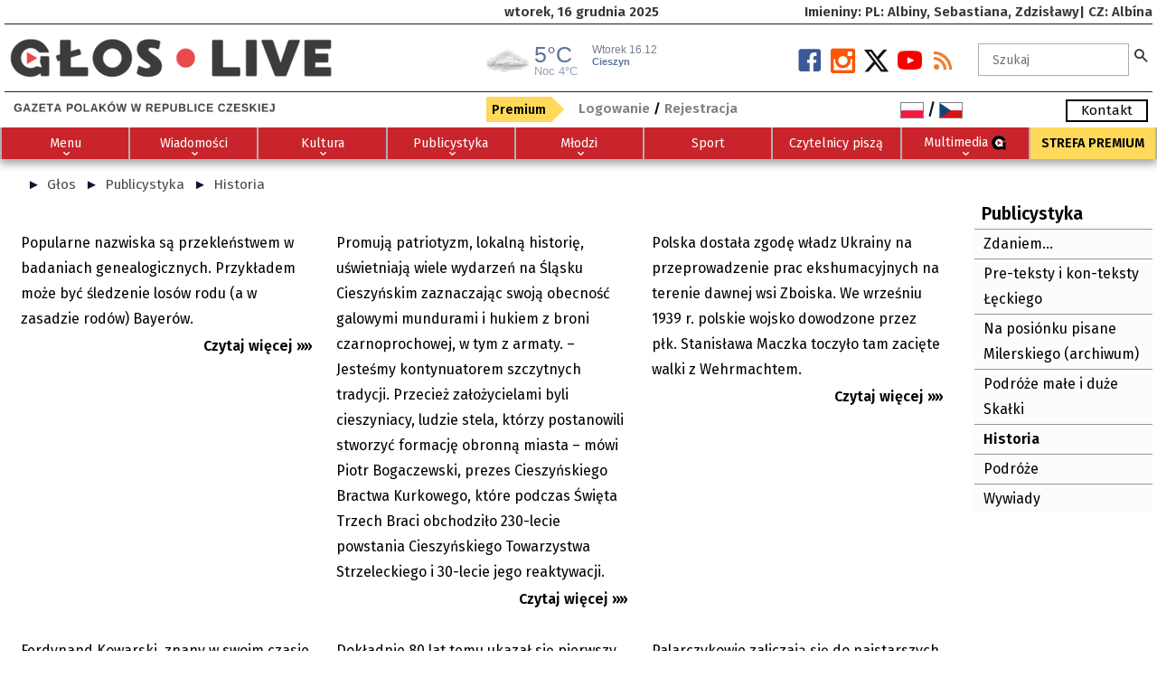

--- FILE ---
content_type: text/html; charset=UTF-8
request_url: https://glos.live/Publicystyka_historia/24
body_size: 16063
content:
<!DOCTYPE html>
    <html xmlns="http://www.w3.org/1999/xhtml" xml:lang="pl" lang="pl" >
    <head>
    <link href="https://glos.live/css/style25_11.css" rel="stylesheet" type="text/css" media="all" /><style type="text/css">:root {--main-smenubg-color:##fff; --main-blok-color:#FFFFFF; }</style><style type="text/css">#footer i,#footer i::before, #footer i::after {color:#000000 !IMPORTANT}#footer i:hover,#footer i:hover::before, #footer i:hover::after {color:#000000 !IMPORTANT}.fh5co-nav-toggle.dark i,.fh5co-nav-toggle.dark i::before, .fh5co-nav-toggle.dark i::after {background: # !IMPORTANT;color:# !IMPORTANT}fh5co-nav-toggle.dark i:hover,.fh5co-nav-toggle.dark i:hover::before, .fh5co-nav-toggle.dark i:hover::after {color:# !IMPORTANT}.fh5co-social-icons i,.fh5co-social-icons i::before, .fh5co-social-icons i::after {color:#000000 !IMPORTANT}.fh5co-social-icons i:hover,.fh5co-social-icons i:hover::before, .fh5co-social-icons i:hover::after {color:#242424 !IMPORTANT}.styl_default H2, .styl_default H3, .styl_default H4, .styl_default H5 {color:#000000;}.styl_default H2, .styl_default H3, .styl_default H4, .styl_default H5 {text-align:left;}.styl_default H2, .styl_default H3, .styl_default H4, .styl_default H5 {zoom:100%}.styl_default .txt, .styl_default{font-size:100%;}.styl_default a, .styl_default .active a {color:#4a4a4a  }.styl_default a:hover {color:#122f40 }.styl_11120{padding:30px 10px !IMPORTANT;text-align:left}.styl_11120 H1, .styl_11120 H2, .styl_11120 H3, .styl_11120 H4, .styl_11120 H5 {color:#b30000 }.styl_11120 H1, .styl_11120 H2, .styl_11120 H3, .styl_11120 H4, .styl_11120 H5 {text-align:left }.styl_11120 H1, .styl_11120 H2, .styl_11120 H3, .styl_11120 H4, .styl_11120 H5 {zoom:100% !IMPORTANT;}.styl_11120, .styl_11120 .txt, .styl_11120 i{font-size:100% !IMPORTANT;}.styl_11120 a, .styl_11120 i, .styl_11120 .active a{color:#454545}.styl_11120 a:hover {color:#030303  }.styl_11120{background-color:#fafafa !IMPORTANT;background-position: center left !important;background-attachment: fixed !IMPORTANT;background-size: 100% auto !IMPORTANT;color:#171717 !IMPORTANT;}.styl_11127{padding:0px 0px !IMPORTANT;text-align:left}.styl_11127 H1, .styl_11127 H2, .styl_11127 H3, .styl_11127 H4, .styl_11127 H5 {text-align:left }.styl_11127 H1, .styl_11127 H2, .styl_11127 H3, .styl_11127 H4, .styl_11127 H5 {zoom:140% !IMPORTANT;}.styl_11127, .styl_11127 .txt, .styl_11127 i{font-size:140% !IMPORTANT;}.styl_11127{background-position: center left !important;background-attachment: fixed !IMPORTANT;background-size: 100% auto !IMPORTANT;}.styl_11128{padding:0px 0px !IMPORTANT;text-align:left}.styl_11128 H1, .styl_11128 H2, .styl_11128 H3, .styl_11128 H4, .styl_11128 H5 {text-align:left }.styl_11128 H1, .styl_11128 H2, .styl_11128 H3, .styl_11128 H4, .styl_11128 H5 {zoom:100% !IMPORTANT;}.styl_11128, .styl_11128 .txt, .styl_11128 i{font-size:85% !IMPORTANT;}.styl_11128{background-position: center left !important;background-attachment: fixed !IMPORTANT;background-size: 100% auto !IMPORTANT;}.styl_11130{padding:0px 0px !IMPORTANT;text-align:left}.styl_11130 H1, .styl_11130 H2, .styl_11130 H3, .styl_11130 H4, .styl_11130 H5 {color:#c9242c }.styl_11130 H1, .styl_11130 H2, .styl_11130 H3, .styl_11130 H4, .styl_11130 H5 {text-align:left }.styl_11130 H1, .styl_11130 H2, .styl_11130 H3, .styl_11130 H4, .styl_11130 H5 {zoom:100% !IMPORTANT;}.styl_11130, .styl_11130 .txt, .styl_11130 i{font-size:100% !IMPORTANT;}.styl_11130 a, .styl_11130 i, .styl_11130 .active a{color:#000000}.styl_11130 a:hover {color:#000000  }.styl_11130{background-color:#fafafa !IMPORTANT;background-position: center left !important;background-attachment: fixed !IMPORTANT;background-size: 100% auto !IMPORTANT;color:#000000 !IMPORTANT;}.styl_11131{padding:0px 0px !IMPORTANT;text-align:left}.styl_11131 H1, .styl_11131 H2, .styl_11131 H3, .styl_11131 H4, .styl_11131 H5 {text-align:left }.styl_11131 H1, .styl_11131 H2, .styl_11131 H3, .styl_11131 H4, .styl_11131 H5 {zoom:100% !IMPORTANT;}.styl_11131, .styl_11131 .txt, .styl_11131 i{font-size:100% !IMPORTANT;}.styl_11131 a, .styl_11131 i, .styl_11131 .active a{color:#8f0000}.styl_11131 a:hover {color:#000000  }.styl_11131{background-position: center left !important;background-attachment: fixed !IMPORTANT;background-size: 100% auto !IMPORTANT;color:#404040 !IMPORTANT;}.styl_default, .styl_11000{padding:0px 0px !IMPORTANT;text-align:left}.styl_11000 H1, .styl_11000 H2, .styl_11000 H3, .styl_11000 H4, .styl_11000 H5 {color:#000000 }.styl_11000 H1, .styl_11000 H2, .styl_11000 H3, .styl_11000 H4, .styl_11000 H5 {text-align:left }.styl_11000 H1, .styl_11000 H2, .styl_11000 H3, .styl_11000 H4, .styl_11000 H5 {zoom:100% !IMPORTANT;}.styl_11000, .styl_11000 .txt, .styl_11000 i{font-size:100% !IMPORTANT;}.styl_11000 a, .styl_11000 i, .styl_11000 .active a{color:#4a4a4a}.styl_11000 a:hover {color:#122f40  }.styl_default, .styl_11000{background-color:#ffffff !IMPORTANT;background-position: top left !important;color:#0c1633 !IMPORTANT;}.styl_10111{padding:10px 10px !IMPORTANT;text-align:center}.styl_10111 H1, .styl_10111 H2, .styl_10111 H3, .styl_10111 H4, .styl_10111 H5 {color:#000000 }.styl_10111 H1, .styl_10111 H2, .styl_10111 H3, .styl_10111 H4, .styl_10111 H5 {text-align:center }.styl_10111 H1, .styl_10111 H2, .styl_10111 H3, .styl_10111 H4, .styl_10111 H5 {zoom:100% !IMPORTANT;}.styl_10111, .styl_10111 .txt, .styl_10111 i{font-size:100% !IMPORTANT;}.styl_10111 a, .styl_10111 i, .styl_10111 .active a{color:#000000}.styl_10111 a:hover {color:#333333  }.styl_10111.services .in {-webkit-animation-name: fadeOutRight;animation-name:fadeOutRight;}.styl_10111.services:hover .in {-webkit-animation-name:fadeInRight;animation-name:fadeInRight;}.styl_10111{background-position: center left !important;color:#000000 !IMPORTANT;}.styl_10040{padding:30px 0px !IMPORTANT;text-align:left}.styl_10040 H1, .styl_10040 H2, .styl_10040 H3, .styl_10040 H4, .styl_10040 H5 {color:#212121 }.styl_10040 H1, .styl_10040 H2, .styl_10040 H3, .styl_10040 H4, .styl_10040 H5 {zoom:100% !IMPORTANT;}.styl_10040, .styl_10040 .txt, .styl_10040 i{font-size:100% !IMPORTANT;}.styl_10040 a, .styl_10040 i, .styl_10040 .active a{color:#000000}.styl_10040 a:hover {color:#000000  }.styl_10040 .txt {background: rgba(237,237,237,.5);}.styl_10040{background-color:#ededed !IMPORTANT;background-position: top left !important;background-attachment: fixed !IMPORTANT;background-size: 100% auto !IMPORTANT;color:#333333 !IMPORTANT;}.styl_10020{padding:0px 0px !IMPORTANT;}.styl_10020 H1, .styl_10020 H2, .styl_10020 H3, .styl_10020 H4, .styl_10020 H5 {color:#ffffff }.styl_10020 H1, .styl_10020 H2, .styl_10020 H3, .styl_10020 H4, .styl_10020 H5 {text-align:center }.styl_10020 H1, .styl_10020 H2, .styl_10020 H3, .styl_10020 H4, .styl_10020 H5 {zoom:100% !IMPORTANT;}.styl_10020, .styl_10020 .txt, .styl_10020 i{font-size:110% !IMPORTANT;}.styl_10020 a, .styl_10020 i, .styl_10020 .active a{color:#d9d9d9}.styl_10020 a:hover {color:#ffc2c2  }.styl_10020 .desc{background: rgba(0,0,0,.7);}.styl_10020 .desc{right:0;width:max-content;min-width:50%;margin:0 15px;}.styl_10020{background-color:#000000 !IMPORTANT;background-position: top left !important;color:#ffffff !IMPORTANT;}.styl_10000{padding:0px 0px !IMPORTANT;text-align:left}.styl_10000 H1, .styl_10000 H2, .styl_10000 H3, .styl_10000 H4, .styl_10000 H5 {text-align:left }.styl_10000 H1, .styl_10000 H2, .styl_10000 H3, .styl_10000 H4, .styl_10000 H5 {zoom:100% !IMPORTANT;}.styl_10000, .styl_10000 .txt, .styl_10000 i{font-size:110% !IMPORTANT;}.styl_10000 div{border-color:# !IMPORTANT}.styl_10000{background-color:#ffffff !IMPORTANT;background-position: top left !important;}.styl_10109{padding:5px 5px !IMPORTANT;text-align:left}.styl_10109 H1, H2, .styl_10109 H3, .styl_10109 H4, .styl_10109 H5 {color:#000000 }.styl_10109 H1, .styl_10109 H2, .styl_10109 H3, .styl_10109 H4, .styl_10109 H5 {text-align:left }.styl_10109 H1, .styl_10109 H2, .styl_10109 H3, .styl_10109 H4, .styl_10109 H5 {zoom:105% !IMPORTANT;}.styl_10109, .styl_10109 .txt, .styl_10109 i{font-size:100% !IMPORTANT;}.styl_10109 a, .styl_10109 i, .styl_10109 .active a{color:#525252}.styl_10109 a:hover {color:#242424  }.styl_10109.blog-header, .styl_10109.image,.styl_10109 H3{background-color: rgba(255,255,255,1);}styl_10109.blog-text p{font-weight:600;}.blog-header H3{position: absolute;bottom:0;left:0;right:0;padding:4px} .blog-text H2{padding:0 5px !IMPORTANT;margin:0 !IMPORTANT} .blog-text .styl_10109.image{}.styl_10109{background-position: center left !important;color:#000000 !IMPORTANT;}.styl_10012{padding:0px 0px !IMPORTANT;text-align:left}.styl_10012 H1, .styl_10012 H2, .styl_10012 H3, .styl_10012 H4, .styl_10012 H5 {color:#ffffff }.styl_10012 H1, .styl_10012 H2, .styl_10012 H3, .styl_10012 H4, .styl_10012 H5 {zoom:100% !IMPORTANT;}.styl_10012, .styl_10012 .txt, .styl_10012 i{font-size:100% !IMPORTANT;}.styl_10012 a, .styl_10012 i, .styl_10012 .active a{color:#ffffff}.styl_10012 a:hover {color:#000000  }.styl_10012 li{border-color:#b0b0b0 !IMPORTANT}.styl_10012{background-color:#c9242c !IMPORTANT;background-position: top left !important;color:#b0b0b0 !IMPORTANT;}.styl_10035{padding:0px 0px !IMPORTANT;text-align:left}.styl_10035 H1, .styl_10035 H2, .styl_10035 H3, .styl_10035 H4, .styl_10035 H5 {color:#000000 }.styl_10035 H1, .styl_10035 H2, .styl_10035 H3, .styl_10035 H4, .styl_10035 H5 {zoom:100% !IMPORTANT;}.styl_10035, .styl_10035 .txt, .styl_10035 i{font-size:100% !IMPORTANT;}.styl_10035 a, .styl_10035 i, .styl_10035 .active a{color:#000000}.styl_10035 a:hover {color:#242424  }.styl_10035{background-color:#FCFCFC !IMPORTANT;background-position: center left !important;background-size: cover !IMPORTANT;color:#000000 !IMPORTANT;}.styl_10015{padding:20px 10px !IMPORTANT;text-align:}.styl_10015 H1, .styl_10015 H2, .styl_10015 H3, .styl_10015 H4, .styl_10015 H5 {color:#FFFFFF }.styl_10015 H1, .styl_10015 H2, .styl_10015 H3, .styl_10015 H4, .styl_10015 H5 {text-align:none }.styl_10015 a, .styl_10015 i, .styl_10015 .active a{color:#FFFFFF}.styl_10015 a:hover {color:#FFFFFF  }.styl_10015{background-color:#383E42 !IMPORTANT;background-position: top left !important;background-size: cover !IMPORTANT;color:#FFFFFF !IMPORTANT;}.styl_10112{padding:0px 40px !IMPORTANT;text-align:left}.styl_10112 H1, .styl_10112 H2, .styl_10112 H3, .styl_10112 H4, .styl_10112 H5 {color:#000000 }.styl_10112 H1, .styl_10112 H2, .styl_10112 H3, .styl_10112 H4, .styl_10112 H5 {text-align:left }.styl_10112 H1, .styl_10112 H2, .styl_10112 H3, .styl_10112 H4, .styl_10112 H5 {zoom:90% !IMPORTANT;}.styl_10112, .styl_10112 .txt, .styl_10112 i{font-size:100% !IMPORTANT;}.styl_10112 a, .styl_10112 i, .styl_10112 .active a{color:#000000}.styl_10112 a:hover {color:#333333  }.styl_10112 .alist{border-bottom: 1px solid #c0c0c0;}.styl_10112 .alist:hover{}.styl_10112{background-position: center left !important;color:#000000 !IMPORTANT;}.styl_10113{padding:0px 0px !IMPORTANT;text-align:left}.styl_10113 H1, .styl_10113 H2, .styl_10113 H3, .styl_10113 H4, .styl_10113 H5 {color:#B32020 }.styl_10113 H1, .styl_10113 H2, .styl_10113 H3, .styl_10113 H4, .styl_10113 H5 {text-align:center }.styl_10113 H1, .styl_10113 H2, .styl_10113 H3, .styl_10113 H4, .styl_10113 H5 {zoom:100% !IMPORTANT;}.styl_10113, .styl_10113 .txt, .styl_10113 i{font-size:100% !IMPORTANT;}.styl_10113 a, .styl_10113 i, .styl_10113 .active a{color:#000000}.styl_10113 a:hover {color:#4F0E0E  }.styl_10113{background-color:#FAFAFA !IMPORTANT;background-position: center left !important;background-size: cover !IMPORTANT;color:#000000 !IMPORTANT;}.styl_10030{padding:0px 0px !IMPORTANT;text-align:left}.styl_10030 H1, .styl_10030 H2, .styl_10030 H3, .styl_10030 H4, .styl_10030 H5 {color:#4d4d4d }.styl_10030 H1, .styl_10030 H2, .styl_10030 H3, .styl_10030 H4, .styl_10030 H5 {zoom:100% !IMPORTANT;}.styl_10030, .styl_10030 .txt, .styl_10030 i{font-size:100% !IMPORTANT;}.styl_10030 a, .styl_10030 i, .styl_10030 .active a{color:#787878}.styl_10030 a:hover {color:#595959  }.styl_10030 li{border-color:#383838 !IMPORTANT}.styl_10030 h2 {background: rgba(237,237,237,.7);padding:8px 0 !IMPORTANT}.styl_10030 h2 {color: #4d4d4d !IMPORTANT}.styl_10030{background-position: center left !important;background-attachment: fixed !IMPORTANT;background-size: 100% auto !IMPORTANT;color:#383838 !IMPORTANT;}.styl_10120{padding:20px 20px !IMPORTANT;text-align:center}.styl_10120 H1, .styl_10120 H2, .styl_10120 H3, .styl_10120 H4, .styl_10120 H5 {zoom:100% !IMPORTANT;}.styl_10120, .styl_10120 .txt, .styl_10120 i{font-size:100% !IMPORTANT;}.styl_10120 a, .styl_10120 i, .styl_10120 .active a{color:#404040}.styl_10120 a:hover {color:#C70000  }.styl_10112{text-align:center !IMPORTANT}.page-item.disabled .page-link{color:#BDBDBD !IMPORTANT}.page-item.active .page-link{background-color:#404040 !IMPORTANT}.page-item .page-link{color:#C70000 !IMPORTANT}.page-item.active .page-link{background-color:#C70000 !IMPORTANT;border-color:#C70000 !IMPORTANT}.page-item .page-link{color:#404040 !IMPORTANT}.page-item .page-link:focus{z-index:2;outline:0;box-shadow:0 0 0 .2rem rgba(199,0,0,0.25)}.page-item .page-link{background-color:#FFFFFF !IMPORTANT}.styl_10120{background-color:#FFFFFF !IMPORTANT;background-position: center left !important;color:#BDBDBD !IMPORTANT;}.styl_10011{padding:0px 0px !IMPORTANT;text-align:left}.styl_10011 H1, .styl_10011 H2, .styl_10011 H3, .styl_10011 H4, .styl_10011 H5 {color:#000000 }.styl_10011 H1, .styl_10011 H2, .styl_10011 H3, .styl_10011 H4, .styl_10011 H5 {text-align:left }.styl_10011 H1, .styl_10011 H2, .styl_10011 H3, .styl_10011 H4, .styl_10011 H5 {zoom:100% !IMPORTANT;}.styl_10011, .styl_10011 .txt, .styl_10011 i{font-size:100% !IMPORTANT;}.styl_10011 a, .styl_10011 i, .styl_10011 .active a{color:#4D4D4D}.styl_10011 a:hover {color:#000000  }#right-menu a, #left-menu a, .closebtn{color:#4D4D4D !IMPORTANT}#right-menu a:hover, #left-menu a:hover, .closebtn:hover{color:#000000 !IMPORTANT} #right-menu, #left-menu {background: rgba(255,255,255,.9);}.styl_10011{background-color:#FFFFFF !IMPORTANT;background-position: top left !important;color:#000000 !IMPORTANT;}.styl_10036{padding:5px 5px !IMPORTANT;text-align:left}.styl_10036 H1, .styl_10036 H2, .styl_10036 H3, .styl_10036 H4, .styl_10036 H5 {color:#000000 }.styl_10036 H1, .styl_10036 H2, .styl_10036 H3, .styl_10036 H4, .styl_10036 H5 {text-align:left }.styl_10036 H1, .styl_10036 H2, .styl_10036 H3, .styl_10036 H4, .styl_10036 H5 {zoom:105% !IMPORTANT;}.styl_10036, .styl_10036 .txt, .styl_10036 i{font-size:100% !IMPORTANT;}.styl_10036 a, .styl_10036 i, .styl_10036 .active a{color:#525252}.styl_10036{background-position: center left !important;color:#000000 !IMPORTANT;}.sub-cat .text, .sub-cat .text H3{color:#000000 !IMPORTANT}.sub-cat:nth-child(odd) .text{background: rgba(0,0,0,1) !IMPORTANT}.sub-cat:nth-child(odd):hover .text{background: rgba(0,0,0,.8) !IMPORTANT}.sub-cat:nth-child(odd) .text, .sub-cat:nth-child(odd) .text H3{color:#525252 !IMPORTANT}.header__bg {position: relative;top: 100px;bottom: 0;right: 0;left: 0;width: 100%;height: 100px;background:#ffffff;}li li.white a, li li.white a:hover,.active .white  a{color:#FFF !IMPORTANT;}li li.black a,li li.black a:hover,.active .black a{color:#000 !IMPORTANT;}H2{background:URL(content/logo/GOH2.png);background-size:20px auto;background-position:left top;background-repeat:no-repeat;padding-left:30px;text-transform: uppercase;border-bottom:1px solid #EAEAEA;margin:5px 0;font-size:1.2em;%;color:#E30E10 !IMPORTANT;}</style><meta http-equiv="cache-control" content="no-cache, must-revalidate, post-check=0, pre-check=0" />   
<meta charset="UTF-8">
<meta http-equiv="cache-control" content="max-age=0" />
<meta http-equiv="expires" content="0" />
<meta http-equiv="expires" content="Tue, 01 Jan 1980 1:00:00 GMT" />
<meta http-equiv="pragma" content="no-cache" />
<meta name="viewport" content="width=device-width, initial-scale=1.0, maximum-scale=5.5, user-scalable=yes">
<meta name="mobile-web-app-capable" content="yes" />
<meta name="keywords" content="Historia" />
<meta name="author" content="Głos - Gazeta Polaków w Republice Czeskiej" />
<meta name="type"          content="website" />
<meta name="title"         content="Historia - Głos - gloslive.cz" />
<meta name="description"   content="Historia" />
<meta name="image"         content="https://glos.live/css/images/logo.png" />
<meta name="msapplication-TileColor" content="#ffffff" />
<meta name="theme-color" content="#ffffff" />
<meta name="robots" content="index,follow" />
<meta name="Googlebot" content="index,follow,snippet,archive" />
<meta name="Revisit-After" content="2 Days" />
<meta name="webmaster" content="toras.cz (www.toras.cz)" />
    <script src="https://code.jquery.com/jquery-1.9.1.min.js"></script>
        <script src="https://glos.live/js/app.js" type="text/javascript"></script>
        <script type="text/javascript">
        $(window).load(function() {
            $('.flexslider').flexslider();
            $(window).trigger('resize');
            $( ".advbanner" ).replaceWith( "<iframe scrolling=\"no\" class=\"advbanner\" src=\"https://glos.live/banner.php?path=https://glos.live/Publicystyka_historia/24\"></iframe>" );
        }); 
        function md5form(f) {                           
            pswd=f['pswd'].value;
            for (i=0;i<74;i++){ pswd=hex_md5(pswd);} 
            f['password_hmac'].value = hex_hmac_md5(pswd, f['challenge'].value);   
            f['pswd'].disabled = true;
            f.submit();
            f['pswd'].disabled = false;
            return false;
        }
        </script>
        <link rel="icon" type="image/png" href="https://glos.live//content/other/glos_live_symbol_barevny.png" />
        <title>Historia - Głos - gloslive.cz</title>     <link rel="stylesheet" href="https://glos.live/c_v3/cookieconsent.css">
    <script type="module" src="https://glos.live/c_v3/cookieconsent-init.js"></script>
    <!-- Google tag (gtag.js) -->
<script async src="https://www.googletagmanager.com/gtag/js?id=G-YN1WVFZ2T6"></script>
<script>
  window.dataLayer = window.dataLayer || [];
  function gtag(){dataLayer.push(arguments);}
  gtag('js', new Date());

  gtag('config', 'G-YN1WVFZ2T6');
</script>

    <script>
        // Define dataLayer and the gtag function.
        window.dataLayer = window.dataLayer || [];
        function gtag(){dataLayer.push(arguments);}

        gtag('consent', 'default', {
          'ad_storage': 'denied',
          'analytics_storage': 'denied'
        });
    </script>

    <script>(function(w,d,s,l,i){w[l]=w[l]||[];w[l].push({'gtm.start':
    new Date().getTime(),event:'gtm.js'});var f=d.getElementsByTagName(s)[0],
    j=d.createElement(s),dl=l!='dataLayer'?'&l='+l:'';j.async=true;j.src=
    'https://www.googletagmanager.com/gtm.js?id='+i+dl;f.parentNode.insertBefore(j,f);
    })(window,document,'script','dataLayer','G-YN1WVFZ2T6');</script>
    <!-- End Google Tag Manager -->

    <script type="text/plain" data-category="analytics">
        gtag('consent', 'update', {
            'analytics_storage': 'granted'
        });
    </script>

    <script type="text/plain" data-category="!analytics">
        gtag('consent', 'update', {
            'analytics_storage': 'denied'
        });
    </script>

    <script type="text/plain" data-category="ads">
        gtag('consent', 'update', {
            'ad_storage': 'granted'
        });
    </script>

    <script type="text/plain" data-category="!ads">
        gtag('consent', 'update', {
            'ad_storage': 'denied'
        });
    </script>
        

   <!-- Google Tag Manager -->
<script>(function(w,d,s,l,i){w[l]=w[l]||[];w[l].push({'gtm.start':
new Date().getTime(),event:'gtm.js'});var f=d.getElementsByTagName(s)[0],
j=d.createElement(s),dl=l!='dataLayer'?'&l='+l:'';j.async=true;j.src=
'https://www.googletagmanager.com/gtm.js?id='+i+dl;f.parentNode.insertBefore(j,f);
})(window,document,'script','dataLayer','GTM-KJPDRN38');</script>
<!-- End Google Tag Manager --> <script> 
  dataLayer.push({'user.Type':'not logged in'}); 
  dataLayer.push({'page.Type':'info'}); 
  dataLayer.push({'page.Title':'Historia - Głos - gloslive.cz'}); 
  dataLayer.push({'page.Seo':'Publicystyka_historia'}); 
  </script></head><body onload="setTimeout('close_status()',5000);" id="top">
</head><body id="top"><div id="fb-root"></div>
<script>(function(d, s, id) {
  var js, fjs = d.getElementsByTagName(s)[0];
  if (d.getElementById(id)) return;
  js = d.createElement(s); js.id = id;
  js.src = "//connect.facebook.net/PL/sdk.js#xfbml=1&appId=&version=v2.0";
  fjs.parentNode.insertBefore(js, fjs);
}(document, 'script', 'facebook-jssdk'));</script>
    <script type="text/javascript"> 
           
        ;(function($){
            $.fn.scrollPosReaload = function(){
                if (localStorage) {
                    var posReader = localStorage["posStorage"];
                    if (posReader) {
                        $(window).scrollTop(posReader);
                        localStorage.removeItem("posStorage");
                    }
                    $(this).click(function(e) {
                        localStorage["posStorage"] = $(window).scrollTop();
                    });
                    return true;
                }
                return false;
            }
            $(document).ready(function() {
                $('.return').scrollPosReaload();
            });
        }(jQuery));  

        function showBox(text, obj) {
           obj.onmousemove = moveBox;
           helpNode = document.createElement('div');
           helpNode.id = 'popBox';
           helpNode.setAttribute('class','popBox');
           helpNode.innerHTML = text;
           obj.appendChild(helpNode);
        }
        function moveBox(e) {
           node = document.getElementById('popBox');
           node.style.left = e.layerX-240 + 'px';
           node.style.top = e.layerY + 'px';
        }
        function hideBox() {
            node = document.getElementById('popBox');
            node.parentNode.removeChild(node);
        }
    function ukaz_form()
    {
        if (document.getElementById("login_form").style.display=='block'){document.getElementById("login_form").style.display='none';}
        else{document.getElementById("stat_win").style.cssText = "opacity:0;width:0px;height:0px;visibility:hidden;";document.getElementById("basket_in").style.display='none';document.getElementById("login_form").style.display='block'; }
    }
    function ukaz_kosik(stat)
    {
       if (stat==0){document.getElementById("basket_in").style.display='none'; }
       if(stat==1 ){document.getElementById("basket_in").style.display='block'; }
    }  
    $(document).ready(function(){
        $(window).scroll(function(){
            if ($(this).scrollTop() > 200) {
                $('.scrollToTop').fadeIn();
            } else {
                $('.scrollToTop').fadeOut();
            }
        });
        $('.scrollToTop').click(function(){
            $('html, body').animate({scrollTop : 0},800);
            return false;
        });
        var elmnt = document.getElementById("headerfix");
        var topnav = $('.sticky-banner');
        $(window).scroll(function () {
            if ($(this).scrollTop() > 0) {
                topnav.addClass("top-nav");
            } else {
                topnav.removeClass("top-nav");
            }
        });
        var topmenu = $('.sticky-menu');
        var elmnt2 = document.getElementById("fh5co-header-section");
        $(window).scroll(function () {
            if ($(this).scrollTop() > 0) {
                if (elmnt.classList.contains('top-nav'))
                   {elmnt2.style.top = elmnt.offsetHeight;}
                else
                   {elmnt2.style.top = '0px';}
                topmenu.addClass("top-menu");
            } else {
                topmenu.removeClass("top-menu");
            }
        });
    });
    function printDiv(divName) {
         var printContents = document.getElementById(divName).innerHTML;
         var originalContents = document.body.innerHTML;
         document.body.innerHTML = printContents;
         window.print();
         document.body.innerHTML = originalContents;
    }
    function openNav(id,close) {if (close!=''){document.getElementById(close).style.width = "0";}document.getElementById(id).style.width = "95%";}
    function closeNav(id) {document.getElementById(id).style.width = "0";}
    function showsearch(id) {if (document.getElementById(id).style.width!="365px")document.getElementById(id).style.width = "365px"; else document.getElementById(id).style.width = "0px";}
    function search_submit(id,frm) {if (document.getElementById(id).value.length>2)document.getElementById(frm).submit();}
    function close_status() {document.getElementById("stat_win").style.cssText = "opacity:0;width:0px;height:0px;visibility:hidden;";}
    $(document).ready(function(){setTimeout(function(){close_status()},5000);});
    </script>
    <div id="fh5co-wrapper">
              <div id="fh5co-page" class=""><div class="header-top   styl_10000" id="headerfix">
                    <div class="container">
                        <div class="row"><div class="no-mobile  col-lg-3 col-sm-6 offset-lg-5 order-0 text-sm-center text-lg-left order-lg-0 order-sm-0"><div style="padding:0px 20px; "><div class=" styl_11128 text-sm-center text-lg-left">wtorek, 16 grudnia 2025</div></div></div><div class="no-mobile  col-lg-4 col-sm-6 order-1 text-sm-right text-lg-right order-lg-1 order-sm-1"><div style="padding:0px 0px; "><div class=" styl_11128 text-sm-right text-lg-right">Imieniny: PL: Albiny, Sebastiana, Zdzisławy| CZ: Albína</div></div></div><div class=" col-lg-12 col-sm-12 order-2 text-sm-left text-lg-left order-lg-2 order-sm-2"><div style="padding:0px 0px; height:1px;border-top:1px solid #222222"></div></div><div class=" col-lg-5 col-sm-12 order-4 text-sm-center text-lg-left order-lg-4 order-sm-4"><div style="padding:0px 0px; "><div class=" styl_11128 text-sm-center text-lg-left"><a href="https://glos.live" title="Glos Live"><img src="https://glos.live/content/logo/logo_glos.liveS.png" alt="Glos Live" border="0" style="color: var(--main-text-color); float: none; margin-top: 15px;height: 45px;" /></a></div></div></div><div class=" col-lg-2 col-sm-12 order-5 text-sm-center text-lg-left order-lg-5 order-sm-6"><div style="padding:6px 0px; "><div class="">
<iframe frameborder="no" height="37" scrolling="no" src="https://dobrapogoda24.pl/widgets/radiovia?city=cieszyn" title="Prognoza pogody" width="240" style="margin-top:15px"></iframe>   </div></div></div><div class="no-mobile  col-lg-3 col-sm-12 order-6 text-sm-center text-lg-right order-lg-6 order-sm-7"><div style="padding:22px 0px; "><div class="social  styl_11127 text-sm-center text-lg-right"><a href="https://glos.live/rss/all.php?wh=Publicystyka_historia&s=n" title="RSS" alt="RSS Feed" class="soc-rss" target="_blank"><i class="icon-rss2"></i></a><a href="https://www.youtube.com/c/G%C5%82osGazetaPolak%C3%B3wwRepubliceCzeskiej" class="soc-google" target="_blank" title="Youtube.com" alt="https://www.youtube.com/c/G%C5%82osGazetaPolak%C3%B3wwRepubliceCzeskiej"><i class="icon-youtube"></i></a><a href="https://twitter.com/gloslivezaolzie?lang=cs" class="soc-twitter" target="_blank" title="x" alt="https://twitter.com/gloslivezaolzie?lang=cs"><i class="iconx-x"></i></a><a href="https://www.instagram.com/glos.live/" class="soc-instagram" target="_blank" title="Instagram" alt="https://www.instagram.com/glos.live/"><i class="icon-instagram2"></i></a><a href="https://www.facebook.com/live.glos/" class="soc-facebook" target="_blank" title="Facebook" alt="https://www.facebook.com/live.glos/"><i class="icon-facebook2"><span style="display:none;">https://www.facebook.com/live.glos/</span></i></a></div></div></div><div class=" col-lg-2 col-sm-12 order-7 text-sm-center text-lg-left order-lg-7 order-sm-8"><div style="padding:15px 0px; "><div id="search" class="text-center  styl_11128 text-sm-center text-lg-left"><form action="https://glos.live/search_send.php" method="post" name="search_f" id="search_f" class="forms">
            <input type="text" name="b" id="searchAutocomplte" class="ui-autocomplete-input" autocomplete="off" aria-label="Szukaj" minlength=3 value="" placeholder="Szukaj" onfocus="if(this.value=='Szukaj')this.value='';"  onblur="if(this.value=='')this.value='Szukaj';"  /><label for="searchAutocomplte"><i class="icon-search2 search_button" id="search_submit" onclick="search_submit('searchAutocomplte','search_f')" onfocus="search_submit('searchAutocomplte','search_f')" ></i><div style="display:none">Szukaj</div></label>
            <input type="hidden" id="searchid" name="searchid" value="" />
            <input type="hidden" id="searchtab" name="searchtab" value="" />
            <input type="hidden" name="h" value="Publicystyka_historia" />
            <input type="hidden" name="wh" value="fi" />
            <input name="od" type="hidden" value="0" /></form></div></div></div><div class=" col-lg-12 col-sm-12 order-8 text-sm-left text-lg-left order-lg-8 order-sm-9"><div style="padding:0px 0px; height:1px;border-top:1px solid #222222"></div></div><div class=" col-lg-3 col-sm-12 order-9 text-sm-center text-lg-left order-lg-9 order-sm-5"><div style="padding:0px 0px; "><div class=" styl_11128"><img src="https://glos.live/content/logo/PODPIS_VER2_(800×70_px)_-_transp.png" alt="" border="0" style="float: none; margin: 0px; width: 100%; height: auto;" /></div></div></div><div class=" col-lg-4 col-sm-12 offset-lg-2 order-10 text-sm-left text-lg-left order-lg-10 order-sm-10"><div style="padding:5px 0px; "><div class=" styl_11128 text-sm-left text-lg-left"><a href="https://glos.live/menu_premium" >
              <div class="premium" style="top:0;position:relative;float:left;width: fit-content;float: left;margin-right: 30px;">Premium<div class="arrow-right"></div></div>
              </a><div id="login" style="background:#ffffff;color:black !IMPORTANT;width:100%"><div>
              <p style="padding:0px;margin:0 5px;" ><a href="https://glos.live/menu_premium/lo" ><span style="cursor:pointer;">Logowanie</span></a> / <a href="https://glos.live/menu_premium/ru" ><span>Rejestracja</span></a></p>
              </div></div></div></div></div><div class=" col-lg-1 col-sm-6 order-11 text-sm-left text-lg-right order-lg-11 order-sm-11"><div style="padding:0px 0px; "><div class=" styl_default text-sm-left text-lg-right"><div style="padding:4px 0;"><a href="https://glos.live/PL/0" ><img src="https://glos.live/content/other/flag/pl.png" style="height:18px;border:1px solid #808080" title="PL" /></a> / <a href="https://glos.live/CZ/0" ><img src="https://glos.live/content/other/flag/cz.png" title="CZ" style="height:18px;border:1px solid #808080" /></a>
              </div></div></div></div><div class=" col-lg-2 col-sm-auto order-12 text-sm-center text-lg-right order-lg-12 order-sm-12"><div style="padding:5px 0px; "><div class=" styl_11128">
<div style="text-align: right;padding-top:2px"><a href="https://glos.live/Kontakt_sekretariat" class="awesome small black" style="padding:3px 15px !IMPORTANT">
		<div style="font-weight:800 !IMPORATANT;font-size:15px">Kontakt</div></a><br />
	</div></div></div></div></div></div></div><div class="clear"></div><header id="fh5co-header-section" class=" styl_10012 substyl1" ><div class="container">
                       <div class="nav-header row"><div class="col-sm-12 col-md order-sm-9 order-md-9 order-lg-3" style="padding:0"><nav id="fh5co-menu-wrap" style="width:100%"  ><ul  id="fh5co-primary-menu" class="sf-menu  toleft " ><li class=" white"  onmouseover="this.style.background='##fff'" onmouseout="this.style.background='none'" onfocus="this.style.background='##fff'" onblur="this.style.background='none'" style="width:11.111111111111%"><a href="https://glos.live/menu" class="href txt "><div style="width:100%;text-align:center;">Menu</div></a><style>.sf-menu ul{background:##fff !IMPORTANT;}</style><ul  class="fh5co-sub-menu toleft " ><li class=" "  ><a href="https://glos.live/menu_o_nas" class="href txt "><div >O nas</div></a><style>.sf-menu ul{background:##fff !IMPORTANT;}</style></li><li class="  yellow_b"  ><a href="https://glos.live/menu_premium" class="href txt "><div >Premium</div></a><style>.sf-menu ul{background:##fff !IMPORTANT;}</style></li><li class=" "  ><a href="https://glos.live/gdzie_kupie_glos" class="href txt "><div >Gdzie kupię "Głos"?</div></a><style>.sf-menu ul{background:##fff !IMPORTANT;}</style></li><li class=" "  ><a href="https://glos.live/Archiwum" class="href txt "><div >Archiwum</div></a><style>.sf-menu ul{background:##fff !IMPORTANT;}</style></li><li class=" "  ><a href="https://glos.live/menu_autorzy" class="href txt "><div >Autorzy</div></a><style>.sf-menu ul{background:##fff !IMPORTANT;}</style></li><li class=" "  ><a href="https://glos.live/menu_wydawca" class="href txt "><div >Wydawca</div></a><style>.sf-menu ul{background:##fff !IMPORTANT;}</style></li><li class=" "  ><a href="https://glos.live/Fundusz_Rozwoju_Zaolzia" class="href txt "><div >Fundusz Rozwoju Zaolzia</div></a><style>.sf-menu ul{background:##fff !IMPORTANT;}</style></li><li class=" "  ><a class="href txt " ><div >Kontakt</div></a><style>.sf-menu ul{background:##fff !IMPORTANT;}</style><ul  class="fh5co-sub-menu toleft " ><li class=" "  ><a href="https://glos.live/Kontakt_sekretariat" class="href txt "><div >Sekretariat</div></a><style>.sf-menu ul{background:##fff !IMPORTANT;}</style></li><li class=" "  ><a href="https://glos.live/Kontakt_redaktorzy" class="href txt "><div >Redaktorzy</div></a><style>.sf-menu ul{background:##fff !IMPORTANT;}</style></li><li class=" "  ><a href="https://glos.live/Kontakt_napisz_artykul" class="href txt "><div >Napisz artykuł</div></a><style>.sf-menu ul{background:##fff !IMPORTANT;}</style></li><li class=" "  ><a href="https://glos.live/Kontakt_zamow_prenumerate" class="href txt "><div >Zamów prenumeratę</div></a><style>.sf-menu ul{background:##fff !IMPORTANT;}</style></li><li class=" "  ><a href="https://glos.live/Reklama_" class="href txt "><div >Reklama </div></a><style>.sf-menu ul{background:##fff !IMPORTANT;}</style></li></ul></li><li class=" "  ><a href="https://glos.live/RODO_GDPR" class="href txt "><div >RODO (GDPR)</div></a><style>.sf-menu ul{background:##fff !IMPORTANT;}</style></li><li class=" "  ><a href="https://glos.live/ogolne_warunki_handlowe" class="href txt "><div >OGÓLNE WARUNKI HANDLOWE<br />Všeobecné obchodní podmínky</div></a><style>.sf-menu ul{background:##fff !IMPORTANT;}</style></li></ul></li><li class=" white"  onmouseover="this.style.background='##fff'" onmouseout="this.style.background='none'" onfocus="this.style.background='##fff'" onblur="this.style.background='none'" style="width:11.111111111111%"><a href="https://glos.live/Wiadomosci" class="href txt "><div style="width:100%;text-align:center;">Wiadomości</div></a><style>.sf-menu ul{background:##fff !IMPORTANT;}</style><ul  class="fh5co-sub-menu toleft " ><li class=" "  ><a href="https://glos.live/Wiadomosci_region" class="href txt "><div >Region</div></a><style>.sf-menu ul{background:##fff !IMPORTANT;}</style></li><li class=" "  ><a href="https://glos.live/Wiadomosci_czechy" class="href txt "><div >Czechy</div></a><style>.sf-menu ul{background:##fff !IMPORTANT;}</style></li><li class=" "  ><a href="https://glos.live/Wiadomosci_polska" class="href txt "><div >Polska</div></a><style>.sf-menu ul{background:##fff !IMPORTANT;}</style></li><li class=" "  ><a href="https://glos.live/Wiadomosci_swiat" class="href txt "><div >Świat</div></a><style>.sf-menu ul{background:##fff !IMPORTANT;}</style></li><li class=" "  ><a href="https://glos.live/Wiadomosci_kongres_polakow" class="href txt "><div >Kongres Polaków</div></a><style>.sf-menu ul{background:##fff !IMPORTANT;}</style><ul  class="fh5co-sub-menu toleft " ><li class=" "  ><a href="https://glos.live/Wiadomosci_kongres_polakow_sejmiki_gminne_2024" class="href txt "><div >Sejmiki Gminne 2024</div></a><style>.sf-menu ul{background:##fff !IMPORTANT;}</style></li></ul></li><li class=" "  ><a href="https://glos.live/Wiadomosci_PZKO" class="href txt "><div >PZKO</div></a><style>.sf-menu ul{background:##fff !IMPORTANT;}</style></li><li class=" "  ><a href="https://glos.live/Wiadomosci_konsulat_rp_w_ostrawie" class="href txt "><div >Placówki dyplomatyczne w CZ</div></a><style>.sf-menu ul{background:##fff !IMPORTANT;}</style></li><li class=" "  ><a href="https://glos.live/Wiadomosci_english_voice" class="href txt "><div >English Voice</div></a><style>.sf-menu ul{background:##fff !IMPORTANT;}</style></li></ul></li><li class=" white"  onmouseover="this.style.background='##fff'" onmouseout="this.style.background='none'" onfocus="this.style.background='##fff'" onblur="this.style.background='none'" style="width:11.111111111111%"><a href="https://glos.live/Kultura" class="href txt "><div style="width:100%;text-align:center;">Kultura</div></a><style>.sf-menu ul{background:##fff !IMPORTANT;}</style><ul  class="fh5co-sub-menu toleft " ><li class=" "  ><a href="https://glos.live/Opinie_Recenzje" class="href txt "><div >Recenzje</div></a><style>.sf-menu ul{background:##fff !IMPORTANT;}</style></li><li class=" "  ><a href="https://glos.live/Pop_Art" class="href txt "><div >Pop Art</div></a><style>.sf-menu ul{background:##fff !IMPORTANT;}</style></li><li class=" "  ><a href="https://glos.live/Kultura_wydarzenia" class="href txt "><div >Wydarzenia</div></a><style>.sf-menu ul{background:##fff !IMPORTANT;}</style></li><li class=" "  ><a href="https://glos.live/Kultura_nasze_biblioteki" class="href txt "><div >Nasze biblioteki</div></a><style>.sf-menu ul{background:##fff !IMPORTANT;}</style></li></ul></li><li class="active  white"  onmouseover="this.style.background='##fff'" onmouseout="this.style.background='none'" onfocus="this.style.background='##fff'" onblur="this.style.background='none'" style="width:11.111111111111%"><a href="https://glos.live/Publicystyka" class="href txt white"><div style="width:100%;text-align:center;">Publicystyka</div></a><style>.sf-menu ul{background:##fff !IMPORTANT;}</style><ul  class="fh5co-sub-menu toright " ><li class=" "  ><a href="https://glos.live/Moim_zdaniem" class="href txt "><div >Zdaniem...</div></a><style>.sf-menu ul{background:##fff !IMPORTANT;}</style></li><li class=" "  ><a href="https://glos.live/Publicystyka_pre_teksty_i_kon_teksty_leckiego" class="href txt "><div >Pre-teksty i kon-teksty Łęckiego</div></a><style>.sf-menu ul{background:##fff !IMPORTANT;}</style></li><li class=" "  ><a href="https://glos.live/Opinie_Na_posionku_pisane" class="href txt "><div >Na posiónku pisane Milerskiego (archiwum)</div></a><style>.sf-menu ul{background:##fff !IMPORTANT;}</style></li><li class=" "  ><a href="https://glos.live/Publicystyka_na_granicy_ksiestwa_drobika" class="href txt "><div >Na granicy Księstwa Drobika (archiwum)</div></a><style>.sf-menu ul{background:##fff !IMPORTANT;}</style></li><li class=" "  ><a href="https://glos.live/Publicystyka_podroze_male_i_duze_skalki" class="href txt "><div >Podróże małe i duże Skałki</div></a><style>.sf-menu ul{background:##fff !IMPORTANT;}</style></li><li class="active  "  ><a href="https://glos.live/Publicystyka_historia" class="href txt white"><div >Historia</div></a><style>.sf-menu ul{background:##fff !IMPORTANT;}</style></li><li class=" "  ><a href="https://glos.live/podroze" class="href txt "><div >Podróże</div></a><style>.sf-menu ul{background:##fff !IMPORTANT;}</style></li><li class=" "  ><a href="https://glos.live/Wywiady" class="href txt "><div >Wywiady</div></a><style>.sf-menu ul{background:##fff !IMPORTANT;}</style></li><li class=" "  ><a href="https://glos.live/Publicystyka_rodziny_wielodzietne" class="href txt "><div >Rodziny wielodzietne</div></a><style>.sf-menu ul{background:##fff !IMPORTANT;}</style></li><li class=" "  ><a href="https://glos.live/Publicystyka_nauka" class="href txt "><div >Nauka</div></a><style>.sf-menu ul{background:##fff !IMPORTANT;}</style></li></ul></li><li class=" white"  onmouseover="this.style.background='##fff'" onmouseout="this.style.background='none'" onfocus="this.style.background='##fff'" onblur="this.style.background='none'" style="width:11.111111111111%"><a href="https://glos.live/Glos_Mlodych" class="href txt "><div style="width:100%;text-align:center;">Młodzi</div></a><style>.sf-menu ul{background:##fff !IMPORTANT;}</style><ul  class="fh5co-sub-menu toright " ><li class=" "  ><a href="https://glos.live/Glos_Mlodych_przedszkola" class="href txt "><div >Przedszkola</div></a><style>.sf-menu ul{background:##fff !IMPORTANT;}</style></li><li class=" "  ><a href="https://glos.live/Glos_Mlodych_szkoly_podstawowe" class="href txt "><div >Szkoły podstawowe</div></a><style>.sf-menu ul{background:##fff !IMPORTANT;}</style></li><li class=" "  ><a href="https://glos.live/Glos_Mlodych_szkoly_srednie" class="href txt "><div >Szkoły średnie</div></a><style>.sf-menu ul{background:##fff !IMPORTANT;}</style></li><li class=" "  ><a href="https://glos.live/Glos_Mlodych_studia" class="href txt "><div >Studia</div></a><style>.sf-menu ul{background:##fff !IMPORTANT;}</style></li><li class=" "  ><a href="https://glos.live/klub_podroznika_za_oknem" class="href txt "><div >Klub Podróżnika ZA OKNEM</div></a><style>.sf-menu ul{background:##fff !IMPORTANT;}</style></li></ul></li><li class=" white"  onmouseover="this.style.background='##fff'" onmouseout="this.style.background='none'" onfocus="this.style.background='##fff'" onblur="this.style.background='none'" style="width:11.111111111111%"><a href="https://glos.live/Sport" class="href txt "><div style="width:100%;text-align:center;">Sport</div></a><style>.sf-menu ul{background:##fff !IMPORTANT;}</style></li><li class=" white"  onmouseover="this.style.background='##fff'" onmouseout="this.style.background='none'" onfocus="this.style.background='##fff'" onblur="this.style.background='none'" style="width:11.111111111111%"><a href="https://glos.live/czytelnicy_pisza" class="href txt "><div style="width:100%;text-align:center;">Czytelnicy piszą</div></a><style>.sf-menu ul{background:##fff !IMPORTANT;}</style></li><li class=" white"  onmouseover="this.style.background='##fff'" onmouseout="this.style.background='none'" onfocus="this.style.background='##fff'" onblur="this.style.background='none'" style="width:11.111111111111%"><a class="href txt " ><div style="width:100%;text-align:center;">Multimedia<img src="https://glos.live/content/logo/GO.png" style="height:16px;margin:0 0 2px 4px" alt="Glos.Live"></div></a><style>.sf-menu ul{background:##fff !IMPORTANT;}</style><ul  class="fh5co-sub-menu toright " ><li class=" "  ><a href="https://glos.live/multimedia_obiektyw_glosu" class="href txt "><div >Obiektyw Głosu</div></a><style>.sf-menu ul{background:##fff !IMPORTANT;}</style></li><li class=" "  ><a href="https://glos.live/multimedia_fotoreportaze" class="href txt "><div >Fotoreportaże</div></a><style>.sf-menu ul{background:##fff !IMPORTANT;}</style></li><li class=" "  ><a href="https://glos.live/multimedia_studio_glos_live" class="href txt "><div >studio glos.live</div></a><style>.sf-menu ul{background:##fff !IMPORTANT;}</style></li><li class=" "  ><a href="https://glos.live/Opinie_Glos_Brandysa" class="href txt "><div >Głos Brandysa</div></a><style>.sf-menu ul{background:##fff !IMPORTANT;}</style></li><li  "  ><a href="https://www.youtube.com/channel/UCsbObTBUyjVNj6k3ClkTnMA" target="_blank" class="href txt " ><div >YouTube glos.live</div></a></li><li class=" "  ><a href="https://glos.live/Glos_News" class="href txt "><div >Głos News</div></a><style>.sf-menu ul{background:##fff !IMPORTANT;}</style></li><li class=" "  ><a href="https://glos.live/mrozek_i_mackowiak_1" class="href txt "><div >Mrózek i Maćkowiak</div></a><style>.sf-menu ul{background:##fff !IMPORTANT;}</style></li><li class=" "  ><a href="https://glos.live/multimedia_podcast_glos_mamy" class="href txt "><div >PODCAST "GŁOS MAMY"</div></a><style>.sf-menu ul{background:##fff !IMPORTANT;}</style></li></ul></li><li class=" white yellow_b"  onmouseover="this.style.background='##fff'" onmouseout="this.style.background='none'" onfocus="this.style.background='##fff'" onblur="this.style.background='none'" style="width:11.111111111111%"><a href="https://glos.live/premium" class="href txt "><div style="width:100%;text-align:center;">STREFA PREMIUM</div></a><style>.sf-menu ul{background:##fff !IMPORTANT;}</style></li></ul></nav><div id="right-menu" class="">            
                   <button class="openbtn " onclick="openNav('mySidepanel_r','')" style="text-align:center !IMPORTANT;">☰</button> 
                   <div id="mySidepanel_r" class="sidepanel styl_10011">
                   <a href="javascript:void(0)" class="closebtn" onclick="closeNav('mySidepanel_r')">×</a><ul  class="fh5co-sub-menu toleft " ><li class=" "  ><a href="https://glos.live/menu" class="href txt "><div >Menu</div></a><style>.sf-menu ul{background:##fff !IMPORTANT;}</style><ul  class="fh5co-sub-menu toleft " ><li class=" "  ><a href="https://glos.live/menu_o_nas" class="href txt "><div >O nas</div></a><style>.sf-menu ul{background:##fff !IMPORTANT;}</style></li><li class="  yellow_b"  ><a href="https://glos.live/menu_premium" class="href txt "><div >Premium</div></a><style>.sf-menu ul{background:##fff !IMPORTANT;}</style></li><li class=" "  ><a href="https://glos.live/gdzie_kupie_glos" class="href txt "><div >Gdzie kupię "Głos"?</div></a><style>.sf-menu ul{background:##fff !IMPORTANT;}</style></li><li class=" "  ><a href="https://glos.live/Archiwum" class="href txt "><div >Archiwum</div></a><style>.sf-menu ul{background:##fff !IMPORTANT;}</style></li><li class=" "  ><a href="https://glos.live/menu_autorzy" class="href txt "><div >Autorzy</div></a><style>.sf-menu ul{background:##fff !IMPORTANT;}</style></li><li class=" "  ><a href="https://glos.live/menu_wydawca" class="href txt "><div >Wydawca</div></a><style>.sf-menu ul{background:##fff !IMPORTANT;}</style></li><li class=" "  ><a href="https://glos.live/Fundusz_Rozwoju_Zaolzia" class="href txt "><div >Fundusz Rozwoju Zaolzia</div></a><style>.sf-menu ul{background:##fff !IMPORTANT;}</style></li><li class=" "  ><a class="href txt " ><div >Kontakt</div></a><style>.sf-menu ul{background:##fff !IMPORTANT;}</style><ul  class="fh5co-sub-menu toleft " ><li class=" "  ><a href="https://glos.live/Kontakt_sekretariat" class="href txt "><div >Sekretariat</div></a><style>.sf-menu ul{background:##fff !IMPORTANT;}</style></li><li class=" "  ><a href="https://glos.live/Kontakt_redaktorzy" class="href txt "><div >Redaktorzy</div></a><style>.sf-menu ul{background:##fff !IMPORTANT;}</style></li><li class=" "  ><a href="https://glos.live/Kontakt_napisz_artykul" class="href txt "><div >Napisz artykuł</div></a><style>.sf-menu ul{background:##fff !IMPORTANT;}</style></li><li class=" "  ><a href="https://glos.live/Kontakt_zamow_prenumerate" class="href txt "><div >Zamów prenumeratę</div></a><style>.sf-menu ul{background:##fff !IMPORTANT;}</style></li><li class=" "  ><a href="https://glos.live/Reklama_" class="href txt "><div >Reklama </div></a><style>.sf-menu ul{background:##fff !IMPORTANT;}</style></li></ul></li><li class=" "  ><a href="https://glos.live/RODO_GDPR" class="href txt "><div >RODO (GDPR)</div></a><style>.sf-menu ul{background:##fff !IMPORTANT;}</style></li><li class=" "  ><a href="https://glos.live/ogolne_warunki_handlowe" class="href txt "><div >OGÓLNE WARUNKI HANDLOWE<br />Všeobecné obchodní podmínky</div></a><style>.sf-menu ul{background:##fff !IMPORTANT;}</style></li></ul></li><li class=" "  ><a href="https://glos.live/Wiadomosci" class="href txt "><div >Wiadomości</div></a><style>.sf-menu ul{background:##fff !IMPORTANT;}</style><ul  class="fh5co-sub-menu toleft " ><li class=" "  ><a href="https://glos.live/Wiadomosci_region" class="href txt "><div >Region</div></a><style>.sf-menu ul{background:##fff !IMPORTANT;}</style></li><li class=" "  ><a href="https://glos.live/Wiadomosci_czechy" class="href txt "><div >Czechy</div></a><style>.sf-menu ul{background:##fff !IMPORTANT;}</style></li><li class=" "  ><a href="https://glos.live/Wiadomosci_polska" class="href txt "><div >Polska</div></a><style>.sf-menu ul{background:##fff !IMPORTANT;}</style></li><li class=" "  ><a href="https://glos.live/Wiadomosci_swiat" class="href txt "><div >Świat</div></a><style>.sf-menu ul{background:##fff !IMPORTANT;}</style></li><li class=" "  ><a href="https://glos.live/Wiadomosci_kongres_polakow" class="href txt "><div >Kongres Polaków</div></a><style>.sf-menu ul{background:##fff !IMPORTANT;}</style><ul  class="fh5co-sub-menu toleft " ><li class=" "  ><a href="https://glos.live/Wiadomosci_kongres_polakow_sejmiki_gminne_2024" class="href txt "><div >Sejmiki Gminne 2024</div></a><style>.sf-menu ul{background:##fff !IMPORTANT;}</style></li></ul></li><li class=" "  ><a href="https://glos.live/Wiadomosci_PZKO" class="href txt "><div >PZKO</div></a><style>.sf-menu ul{background:##fff !IMPORTANT;}</style></li><li class=" "  ><a href="https://glos.live/Wiadomosci_konsulat_rp_w_ostrawie" class="href txt "><div >Placówki dyplomatyczne w CZ</div></a><style>.sf-menu ul{background:##fff !IMPORTANT;}</style></li><li class=" "  ><a href="https://glos.live/Wiadomosci_english_voice" class="href txt "><div >English Voice</div></a><style>.sf-menu ul{background:##fff !IMPORTANT;}</style></li></ul></li><li class=" "  ><a href="https://glos.live/Kultura" class="href txt "><div >Kultura</div></a><style>.sf-menu ul{background:##fff !IMPORTANT;}</style><ul  class="fh5co-sub-menu toleft " ><li class=" "  ><a href="https://glos.live/Opinie_Recenzje" class="href txt "><div >Recenzje</div></a><style>.sf-menu ul{background:##fff !IMPORTANT;}</style></li><li class=" "  ><a href="https://glos.live/Pop_Art" class="href txt "><div >Pop Art</div></a><style>.sf-menu ul{background:##fff !IMPORTANT;}</style></li><li class=" "  ><a href="https://glos.live/Kultura_wydarzenia" class="href txt "><div >Wydarzenia</div></a><style>.sf-menu ul{background:##fff !IMPORTANT;}</style></li><li class=" "  ><a href="https://glos.live/Kultura_nasze_biblioteki" class="href txt "><div >Nasze biblioteki</div></a><style>.sf-menu ul{background:##fff !IMPORTANT;}</style></li></ul></li><li class=" "  ><a href="https://glos.live/Publicystyka" class="href txt "><div >Publicystyka</div></a><style>.sf-menu ul{background:##fff !IMPORTANT;}</style><ul  class="fh5co-sub-menu toright " ><li class=" "  ><a href="https://glos.live/Moim_zdaniem" class="href txt "><div >Zdaniem...</div></a><style>.sf-menu ul{background:##fff !IMPORTANT;}</style></li><li class=" "  ><a href="https://glos.live/Publicystyka_pre_teksty_i_kon_teksty_leckiego" class="href txt "><div >Pre-teksty i kon-teksty Łęckiego</div></a><style>.sf-menu ul{background:##fff !IMPORTANT;}</style></li><li class=" "  ><a href="https://glos.live/Opinie_Na_posionku_pisane" class="href txt "><div >Na posiónku pisane Milerskiego (archiwum)</div></a><style>.sf-menu ul{background:##fff !IMPORTANT;}</style></li><li class=" "  ><a href="https://glos.live/Publicystyka_na_granicy_ksiestwa_drobika" class="href txt "><div >Na granicy Księstwa Drobika (archiwum)</div></a><style>.sf-menu ul{background:##fff !IMPORTANT;}</style></li><li class=" "  ><a href="https://glos.live/Publicystyka_podroze_male_i_duze_skalki" class="href txt "><div >Podróże małe i duże Skałki</div></a><style>.sf-menu ul{background:##fff !IMPORTANT;}</style></li><li class="active  "  ><a href="https://glos.live/Publicystyka_historia" class="href txt white"><div >Historia</div></a><style>.sf-menu ul{background:##fff !IMPORTANT;}</style></li><li class=" "  ><a href="https://glos.live/podroze" class="href txt "><div >Podróże</div></a><style>.sf-menu ul{background:##fff !IMPORTANT;}</style></li><li class=" "  ><a href="https://glos.live/Wywiady" class="href txt "><div >Wywiady</div></a><style>.sf-menu ul{background:##fff !IMPORTANT;}</style></li><li class=" "  ><a href="https://glos.live/Publicystyka_rodziny_wielodzietne" class="href txt "><div >Rodziny wielodzietne</div></a><style>.sf-menu ul{background:##fff !IMPORTANT;}</style></li><li class=" "  ><a href="https://glos.live/Publicystyka_nauka" class="href txt "><div >Nauka</div></a><style>.sf-menu ul{background:##fff !IMPORTANT;}</style></li></ul></li><li class=" "  ><a href="https://glos.live/Glos_Mlodych" class="href txt "><div >Młodzi</div></a><style>.sf-menu ul{background:##fff !IMPORTANT;}</style><ul  class="fh5co-sub-menu toright " ><li class=" "  ><a href="https://glos.live/Glos_Mlodych_przedszkola" class="href txt "><div >Przedszkola</div></a><style>.sf-menu ul{background:##fff !IMPORTANT;}</style></li><li class=" "  ><a href="https://glos.live/Glos_Mlodych_szkoly_podstawowe" class="href txt "><div >Szkoły podstawowe</div></a><style>.sf-menu ul{background:##fff !IMPORTANT;}</style></li><li class=" "  ><a href="https://glos.live/Glos_Mlodych_szkoly_srednie" class="href txt "><div >Szkoły średnie</div></a><style>.sf-menu ul{background:##fff !IMPORTANT;}</style></li><li class=" "  ><a href="https://glos.live/Glos_Mlodych_studia" class="href txt "><div >Studia</div></a><style>.sf-menu ul{background:##fff !IMPORTANT;}</style></li><li class=" "  ><a href="https://glos.live/klub_podroznika_za_oknem" class="href txt "><div >Klub Podróżnika ZA OKNEM</div></a><style>.sf-menu ul{background:##fff !IMPORTANT;}</style></li></ul></li><li class=" "  ><a href="https://glos.live/Sport" class="href txt "><div >Sport</div></a><style>.sf-menu ul{background:##fff !IMPORTANT;}</style></li><li class=" "  ><a href="https://glos.live/czytelnicy_pisza" class="href txt "><div >Czytelnicy piszą</div></a><style>.sf-menu ul{background:##fff !IMPORTANT;}</style></li><li class=" "  ><a class="href txt " ><div >Multimedia<img src="https://glos.live/content/logo/GO.png" style="height:16px;margin:0 0 2px 4px" alt="Glos.Live"></div></a><style>.sf-menu ul{background:##fff !IMPORTANT;}</style><ul  class="fh5co-sub-menu toright " ><li class=" "  ><a href="https://glos.live/multimedia_obiektyw_glosu" class="href txt "><div >Obiektyw Głosu</div></a><style>.sf-menu ul{background:##fff !IMPORTANT;}</style></li><li class=" "  ><a href="https://glos.live/multimedia_fotoreportaze" class="href txt "><div >Fotoreportaże</div></a><style>.sf-menu ul{background:##fff !IMPORTANT;}</style></li><li class=" "  ><a href="https://glos.live/multimedia_studio_glos_live" class="href txt "><div >studio glos.live</div></a><style>.sf-menu ul{background:##fff !IMPORTANT;}</style></li><li class=" "  ><a href="https://glos.live/Opinie_Glos_Brandysa" class="href txt "><div >Głos Brandysa</div></a><style>.sf-menu ul{background:##fff !IMPORTANT;}</style></li><li  "  ><a href="https://www.youtube.com/channel/UCsbObTBUyjVNj6k3ClkTnMA" target="_blank" class="href txt " ><div >YouTube glos.live</div></a></li><li class=" "  ><a href="https://glos.live/Glos_News" class="href txt "><div >Głos News</div></a><style>.sf-menu ul{background:##fff !IMPORTANT;}</style></li><li class=" "  ><a href="https://glos.live/mrozek_i_mackowiak_1" class="href txt "><div >Mrózek i Maćkowiak</div></a><style>.sf-menu ul{background:##fff !IMPORTANT;}</style></li><li class=" "  ><a href="https://glos.live/multimedia_podcast_glos_mamy" class="href txt "><div >PODCAST "GŁOS MAMY"</div></a><style>.sf-menu ul{background:##fff !IMPORTANT;}</style></li></ul></li><li class="  yellow_b"  ><a href="https://glos.live/premium" class="href txt "><div >STREFA PREMIUM</div></a><style>.sf-menu ul{background:##fff !IMPORTANT;}</style></li></ul><div class="fh5co-social-icons"><a href="https://glos.live/rss/all.php?wh=Publicystyka_historia&s=n" title="RSS" alt="RSS Feed" class="soc-rss" target="_blank"><i class="icon-rss2"></i></a><a href="https://www.youtube.com/c/G%C5%82osGazetaPolak%C3%B3wwRepubliceCzeskiej" class="soc-google" target="_blank" title="Youtube.com" alt="https://www.youtube.com/c/G%C5%82osGazetaPolak%C3%B3wwRepubliceCzeskiej"><i class="icon-youtube"></i></a><a href="https://twitter.com/gloslivezaolzie?lang=cs" class="soc-twitter" target="_blank" title="x" alt="https://twitter.com/gloslivezaolzie?lang=cs"><i class="iconx-x"></i></a><a href="https://www.instagram.com/glos.live/" class="soc-instagram" target="_blank" title="Instagram" alt="https://www.instagram.com/glos.live/"><i class="icon-instagram2"></i></a><a href="https://www.facebook.com/live.glos/" class="soc-facebook" target="_blank" title="Facebook" alt="https://www.facebook.com/live.glos/"><i class="icon-facebook2"><span style="display:none;">https://www.facebook.com/live.glos/</span></i></a></div></div></div></div></div></div><div class="clear"></div></header>
<span class="scrollToTop" title="Button nahoru" alt="nahoru" style="cursor:pointer"><div style="display:none;">Nahoru</div></span><div id="left-menu" class="styl_10011">            
             <button class="openbtn" onclick="openNav('mySidepanel_sub','')" style="text-align:center !IMPORTANT;">☰ Nasza oferta</button> 
             <div id="mySidepanel_sub" class="sidepanel styl_10011">
             <a href="javascript:void(0)" class="closebtn" onclick="closeNav('mySidepanel_sub')">×</a><ul style="z-index:101"><li><a href="https://glos.live/Moim_zdaniem"  ><div>Zdaniem...</div></a></li><li><a href="https://glos.live/Publicystyka_pre_teksty_i_kon_teksty_leckiego"  ><div>Pre-teksty i kon-teksty Łęckiego</div></a></li><li><a href="https://glos.live/Opinie_Na_posionku_pisane"  ><div>Na posiónku pisane Milerskiego (archiwum)</div></a></li><li><a href="https://glos.live/Publicystyka_podroze_male_i_duze_skalki"  ><div>Podróże małe i duże Skałki</div></a></li><li><a href="https://glos.live/Publicystyka_historia" class="active" ><div>Historia</div></a></li><li><a href="https://glos.live/podroze"  ><div>Podróże</div></a></li><li><a href="https://glos.live/Wywiady"  ><div>Wywiady</div></a></li></ul><ul style="z-index:101"></ul><div class="fh5co-social-icons"><a href="https://glos.live/rss/all.php?wh=Publicystyka_historia&s=n" title="RSS" alt="RSS Feed" class="soc-rss" target="_blank"><i class="icon-rss2"></i></a><a href="https://www.youtube.com/c/G%C5%82osGazetaPolak%C3%B3wwRepubliceCzeskiej" class="soc-google" target="_blank" title="Youtube.com" alt="https://www.youtube.com/c/G%C5%82osGazetaPolak%C3%B3wwRepubliceCzeskiej"><i class="icon-youtube"></i></a><a href="https://twitter.com/gloslivezaolzie?lang=cs" class="soc-twitter" target="_blank" title="x" alt="https://twitter.com/gloslivezaolzie?lang=cs"><i class="iconx-x"></i></a><a href="https://www.instagram.com/glos.live/" class="soc-instagram" target="_blank" title="Instagram" alt="https://www.instagram.com/glos.live/"><i class="icon-instagram2"></i></a><a href="https://www.facebook.com/live.glos/" class="soc-facebook" target="_blank" title="Facebook" alt="https://www.facebook.com/live.glos/"><i class="icon-facebook2"><span style="display:none;">https://www.facebook.com/live.glos/</span></i></a></div></div></div><div id="fh5co-contact" class="container styl_default"><div class="row"><div class="col-sm-12 col-md-9 col-lg-10"><div style="clear:left;" class=""> <div class="row"><div class="backlist no-mobile"><ul style="float:left;"><li><a href="https://glos.live">Głos</a></li><li><a href="https://glos.live/Publicystyka/0">Publicystyka</a></li><li><a href="https://glos.live/Publicystyka_historia/0">Historia</a></li></ul><div class="clear"></div></div></div><div class="clear"></div><div class="col-lg-12  txt" ><div class=" container"><script src="https://www.google.com/recaptcha/api.js"></script> <script>
   function onSubmit(token) {document.getElementById("login-form").submit();}</script><div class="row"><div class="col-lg-4 col-md-6 col-sm-12"><div class=" fh5co-blog " >
                 <a href="https://glos.live/Publicystyka_historia/d/cieszynskie_rody_bayerowie_bajerowie/24" title="Cieszyńskie rody: Bayerowie (Bajerowie)"><div class="styl_10109 image" style="background:URL('https://glos.live/content/other/clanek/2025_06/tnb/16129-bayer2.jpg');"><div class="premium">Premium<div class="arrow-right"></div></div><div class="datestamp styl_10109"><span class="date_stamp">23.06.2025</span></div><div class="styl_10109 blog-header" ><h3>Cieszyńskie rody: Bayerowie (Bajerowie)</h3></div></div>
                 <div class="blog-text styl_10109" >
                 <div class="styl_10109" style="padding:0px 3px !IMPORTANT;">
Popularne nazwiska są przekleństwem w
badaniach genealogicznych. Przykładem może być śledzenie losów rodu (a w
zasadzie rodów) Bayerów.     <p class="read_more">Czytaj więcej »»</p></div>
                 <div class="clear"></div></div></div></a></div><div class="col-lg-4 col-md-6 col-sm-12"><div class=" fh5co-blog " >
                 <a href="https://glos.live/Publicystyka_historia/d/na_czesc_cieszyna_ognia/24" title="Na cześć Cieszyna, ognia!"><div class="styl_10109 image" style="background:URL('https://glos.live/content/other/clanek/2025_06/tnb/85124-fotobractwo4.jpg');"><div class="datestamp styl_10109"><span class="date_stamp">21.06.2025</span></div><div class="styl_10109 blog-header" ><h3>Na cześć Cieszyna, ognia!</h3></div></div>
                 <div class="blog-text styl_10109" >
                 <div class="styl_10109" style="padding:0px 3px !IMPORTANT;">
Promują patriotyzm, lokalną historię, uświetniają wiele wydarzeń na
Śląsku Cieszyńskim zaznaczając swoją obecność galowymi mundurami i hukiem z
broni czarnoprochowej, w tym z armaty. – Jesteśmy kontynuatorem szczytnych
tradycji. Przecież założycielami byli cieszyniacy, ludzie stela, którzy
postanowili stworzyć formację obronną miasta – mówi Piotr Bogaczewski, prezes
Cieszyńskiego Bractwa Kurkowego, które podczas Święta Trzech Braci obchodziło
230-lecie powstania Cieszyńskiego Towarzystwa Strzeleckiego i 30-lecie jego reaktywacji.  <p class="read_more">Czytaj więcej »»</p></div>
                 <div class="clear"></div></div></div></a></div><div class="col-lg-4 col-md-6 col-sm-12"><div class=" fh5co-blog " >
                 <a href="https://glos.live/Publicystyka_historia/d/polska_dostala_zgode_na_ekshumacje_w_zboiskach_w_1939_r_poleglo_tam_kilkuset_polskich_zolnierzy/24" title="Polska dostała zgodę na ekshumacje w Zboiskach"><div class="styl_10109 image" style="background:URL('https://glos.live/content/other/clanek/2025_06/tnb/51375-fotowojsko.jpg');"><div class="datestamp styl_10109"><span class="date_stamp">19.06.2025</span></div><div class="styl_10109 blog-header" ><h3>Polska dostała zgodę na ekshumacje w Zboiskach</h3></div></div>
                 <div class="blog-text styl_10109" >
                 <div class="styl_10109" style="padding:0px 3px !IMPORTANT;">Polska dostała zgodę władz Ukrainy na przeprowadzenie prac
ekshumacyjnych na terenie dawnej wsi Zboiska. We wrześniu 1939 r. polskie
wojsko dowodzone przez płk. Stanisława Maczka toczyło tam zacięte walki z
Wehrmachtem.
   <p class="read_more">Czytaj więcej »»</p></div>
                 <div class="clear"></div></div></div></a></div><div class="col-lg-4 col-md-6 col-sm-12"><div class=" fh5co-blog " >
                 <a href="https://glos.live/Publicystyka_historia/d/cieszynskie_rody_kowarscy/24" title="Cieszyńskie Rody: Kowarscy"><div class="styl_10109 image" style="background:URL('https://glos.live/content/other/clanek/2025_06/tnb/02689-2.jpg');"><div class="premium">Premium<div class="arrow-right"></div></div><div class="datestamp styl_10109"><span class="date_stamp">13.06.2025</span></div><div class="styl_10109 blog-header" ><h3>Cieszyńskie Rody: Kowarscy</h3></div></div>
                 <div class="blog-text styl_10109" >
                 <div class="styl_10109" style="padding:0px 3px !IMPORTANT;">
Ferdynand Kowarski, znany w swoim czasie budowniczy, zmarł na Morzu
Śródziemnym, a jego brat, Otto Kowarski, zakończył żywot w Cannes. Obaj
przyszli jednak na świat w Cieszynie, a ich matka pochodziła z Bogumina.       <p class="read_more">Czytaj więcej »»</p></div>
                 <div class="clear"></div></div></div></a></div><div class="col-lg-4 col-md-6 col-sm-12"><div class=" fh5co-blog " >
                 <a href="https://glos.live/Wiadomosci/d/_0_263/24" title="Dokładnie 80 lat temu ukazał się pierwszy numer „Głos Ludu”"><div class="styl_10109 image" style="background:URL('https://glos.live/content/other/clanek/2025_06/tnb/58122-jedynka80latemu.jpg');"><div class="datestamp styl_10109"><span class="date_stamp">09.06.2025</span></div><div class="styl_10109 blog-header" ><h3>Dokładnie 80 lat temu ukazał się pierwszy numer „Głos Ludu”</h3></div></div>
                 <div class="blog-text styl_10109" >
                 <div class="styl_10109" style="padding:0px 3px !IMPORTANT;">
Dokładnie
80 lat temu ukazał się pierwszy numer „Głos Ludu”. Wydawcą była Komunistyczna
Partia Czechosłowacji, a miejscem wydawania Frysztat. Redaktor naczelny? Stopka
informowała o komitecie redakcyjnym. Gazeta kosztowała koronę i liczyła cztery
strony. Dziś „Głos” to jedna z najważniejszych polskich gazet wydawanych poza
Ojczyzną.      <p class="read_more">Czytaj więcej »»</p></div>
                 <div class="clear"></div></div></div></a></div><div class="col-lg-4 col-md-6 col-sm-12"><div class=" fh5co-blog " >
                 <a href="https://glos.live/Publicystyka_historia/d/cieszynskie_rody_palarczykowie/24" title="Cieszyńskie Rody: Palarczykowie"><div class="styl_10109 image" style="background:URL('https://glos.live/content/other/clanek/2025_06/tnb/84330-1.jpg');"><div class="premium">Premium<div class="arrow-right"></div></div><div class="datestamp styl_10109"><span class="date_stamp">06.06.2025</span></div><div class="styl_10109 blog-header" ><h3>Cieszyńskie Rody: Palarczykowie</h3></div></div>
                 <div class="blog-text styl_10109" >
                 <div class="styl_10109" style="padding:0px 3px !IMPORTANT;">
Palarczykowie zaliczają się do najstarszych rodzin chłopskich z Sobiszowic.
Pierwszym znanym przedstawicielem rodu jest Maciej Palarczyk, wymieniony w 1724
roku w katastrze karolińskim.      <p class="read_more">Czytaj więcej »»</p></div>
                 <div class="clear"></div></div></div></a></div><div class="col-lg-4 col-md-6 col-sm-12"><div class=" fh5co-blog " >
                 <a href="https://glos.live/Wiadomosci_polska/d/415_lecie_najstarszej_parafii_kosciola_ewangelicko_reformowanego_w_polsce/24" title="415-lecie najstarszej parafii Kościoła Ewangelicko-Reformowanego w Polsce"><div class="styl_10109 image" style="background:URL('https://glos.live/content/other/clanek/2025_06/tnb/30766-zychlin.jpg');"><div class="datestamp styl_10109"><span class="date_stamp">04.06.2025</span></div><div class="styl_10109 blog-header" ><h3>415-lecie najstarszej parafii Kościoła Ewangelicko-Reformowanego...</h3></div></div>
                 <div class="blog-text styl_10109" >
                 <div class="styl_10109" style="padding:0px 3px !IMPORTANT;">
W niedzielę 8 czerwca
parafia ewangelicko-reformowana w Żychlinie k. Konina (woj. wielkopolskie)
obchodzi 415-lecie swojego istnienia. Jest to najstarsza nieprzerwanie
działająca parafia kalwińska w Polsce. Podczas uroczystości będzie można
obejrzeć m.in. XVI-wieczną Biblię Radziwiłłowską.    <p class="read_more">Czytaj więcej »»</p></div>
                 <div class="clear"></div></div></div></a></div><div class="col-lg-4 col-md-6 col-sm-12"><div class=" fh5co-blog " >
                 <a href="https://glos.live/Publicystyka_historia/d/36_lat_temu_odbyly_sie_czesciowo_wolne_wybory_parlamentarne_miliony_polakow_zadaly_cios_dyktaturze/24" title="36 lat temu odbyły się częściowo wolne wybory parlamentarne. Miliony Polaków zadały cios dyktaturze"><div class="styl_10109 image" style="background:URL('https://glos.live/content/other/clanek/2025_06/tnb/24975-krak.jpg');"><div class="datestamp styl_10109"><span class="date_stamp">04.06.2025</span></div><div class="styl_10109 blog-header" ><h3>36 lat temu odbyły się częściowo wolne wybory parlamentarne....</h3></div></div>
                 <div class="blog-text styl_10109" >
                 <div class="styl_10109" style="padding:0px 3px !IMPORTANT;">
36 lat
temu, 4&nbsp;czerwca&nbsp;1989 r. zjednoczona wokół Lecha Wałęsy
solidarnościowa opozycja wygrała&nbsp;wybory&nbsp;parlamentarne. Przyspieszyło
to upadek dyktatury komunistycznej w Polsce i innych krajach.     <p class="read_more">Czytaj więcej »»</p></div>
                 <div class="clear"></div></div></div></a></div><div class="col-lg-4 col-md-6 col-sm-12"><div class=" fh5co-blog " >
                 <a href="https://glos.live/Wiadomosci_region/d/cieszynskie_rody_sporschillowie_sporzilowie_sporschilowie/24" title="Cieszyńskie rody: Sporschillowie (Sporzilowie, Sporschilowie)"><div class="styl_10109 image" style="background:URL('https://glos.live/content/other/clanek/2025_05/tnb/82335-2.jpg');"><div class="datestamp styl_10109"><span class="date_stamp">23.05.2025</span></div><div class="styl_10109 blog-header" ><h3>Cieszyńskie rody: Sporschillowie (Sporzilowie, Sporschilowie)</h3></div></div>
                 <div class="blog-text styl_10109" >
                 <div class="styl_10109" style="padding:0px 3px !IMPORTANT;">
Obok rodów mieszkających od wieków na Śląsku Cieszyńskim pojawiają się
swoiste „genealogiczne meteory”, krótko związane z naszym regionem. Przykładem
może być familia Sporschillów.     <p class="read_more">Czytaj więcej »»</p></div>
                 <div class="clear"></div></div></div></a></div><div class="col-lg-4 col-md-6 col-sm-12"><div class=" fh5co-blog " >
                 <a href="https://glos.live/Publicystyka_historia/d/cieszynskie_rody_klapsiowie/24" title="Cieszyńskie rody: Kłapsiowie"><div class="styl_10109 image" style="background:URL('https://glos.live/content/other/clanek/2025_05/tnb/21911-1ok.jpg');"><div class="premium">Premium<div class="arrow-right"></div></div><div class="datestamp styl_10109"><span class="date_stamp">15.05.2025</span></div><div class="styl_10109 blog-header" ><h3>Cieszyńskie rody: Kłapsiowie</h3></div></div>
                 <div class="blog-text styl_10109" >
                 <div class="styl_10109" style="padding:0px 3px !IMPORTANT;">
Historię rodu Kłapsiów można
odtworzyć co najmniej od XVII wieku. Nazwisko Kłapsia jest charakterystyczne
dla Goleszowa i najbliższych okolic, stąd podstawowym źródłem do rekonstrukcji
najstarszych pokoleń rodu Kłapsiów są księgi metrykalne parafii
rzymskokatolickiej w Goleszowie.    <p class="read_more">Czytaj więcej »»</p></div>
                 <div class="clear"></div></div></div></a></div><div class="col-lg-4 col-md-6 col-sm-12"><div class=" fh5co-blog " >
                 <a href="https://glos.live/Publicystyka_historia/d/sensacyjne_znalezisko_to_sztandar_4_pulku_strzelcow_podhalanskich_z_cieszyna/24" title="Sensacyjne znalezisko: to sztandar 4. Pułku Strzelców Podhalańskich z Cieszyna!"><div class="styl_10109 image" style="background:URL('https://glos.live/content/other/clanek/2025_05/tnb/06059-batch_czolowkowedonetu.jpg');"><div class="datestamp styl_10109"><span class="date_stamp">07.05.2025</span></div><div class="styl_10109 blog-header" ><h3>Sensacyjne znalezisko: to sztandar 4. Pułku Strzelców Podhalańskich...</h3></div></div>
                 <div class="blog-text styl_10109" >
                 <div class="styl_10109" style="padding:0px 3px !IMPORTANT;">
Pod Tomaszowem Lubelskim w rejonie ostatnich walk 4. Pułku
Strzelców Podhalańskich z Cieszyna, w resztkach zakopanego w ziemi tornistra,
został odkryty sztandar cieszyńskiego pułku! – To niesamowite wydarzenie! Także
dla Zaolzia, bo przecież w pułku służyli żołnierze z tego regionu, a jednostka
działała na Zaolziu. Będę się starał, żeby sztandar powrócił do Cieszyna.
Choćby na jakiś czas – zapowiada Krzysztof Neścior, właściciel Muzeum 4. Pułku
Strzelców Podhalańskich w Cieszynie. 
	  <p class="read_more">Czytaj więcej »»</p></div>
                 <div class="clear"></div></div></div></a></div><div class="col-lg-4 col-md-6 col-sm-12"><div class=" fh5co-blog " >
                 <a href="https://glos.live/Publicystyka_historia/d/80_lat_temu_podpisano_kapitulacje_festung_breslau/24" title="80 lat temu podpisano kapitulację Festung Breslau"><div class="styl_10109 image" style="background:URL('https://glos.live/content/other/clanek/2025_05/tnb/15193-festung.jpg');"><div class="datestamp styl_10109"><span class="date_stamp">06.05.2025</span></div><div class="styl_10109 blog-header" ><h3>80 lat temu podpisano kapitulację Festung Breslau</h3></div></div>
                 <div class="blog-text styl_10109" >
                 <div class="styl_10109" style="padding:0px 3px !IMPORTANT;">
6
maja 1945 r. podpisano kapitulację Festung Breslau. Trwające ponad dwa miesiące
oblężenie było jedną z ostatnich bitew II wojny światowej. Niemcy, czyniąc z
miasta twierdzę, skazali na gehennę kilkaset tysięcy mieszkańców ówczesnego
Wrocławia.  <p class="read_more">Czytaj więcej »»</p></div>
                 <div class="clear"></div></div></div></a></div><div class="col-lg-4 col-md-6 col-sm-12"><div class=" fh5co-blog " >
                 <a href="https://glos.live/Publicystyka_historia/d/konstytucja_3_maja_od_kuchni_wywiad/24" title="Konstytucja 3 Maja od kuchni (wywiad)"><div class="styl_10109 image" style="background:URL('https://glos.live/content/other/clanek/2025_05/tnb/61664-stanislaw_august.jpg');"><div class="datestamp styl_10109"><span class="date_stamp">03.05.2025</span></div><div class="styl_10109 blog-header" ><h3>Konstytucja 3 Maja od kuchni (wywiad)</h3></div></div>
                 <div class="blog-text styl_10109" >
                 <div class="styl_10109" style="padding:0px 3px !IMPORTANT;">
Polska obchodzi dziś Święto Narodowe Konstytucji 3 Maja. W wywiadzie z historykiem Jarosławem Dumanowskim przyjrzyjmy się kulinarnym okolicznościom jej powstania oraz roli, jaką w tym wszystkim odegrał królewski kucharz Paul Tremo.&nbsp;  <p class="read_more">Czytaj więcej »»</p></div>
                 <div class="clear"></div></div></div></a></div><div class="col-lg-4 col-md-6 col-sm-12"><div class=" fh5co-blog " >
                 <a href="https://glos.live/Wiadomosci_polska/d/boleslaw_chrobry_zostal_pierwszym_krolem_polski_moglo_to_sie_stac_18_kwietnia_1025_roku/24" title="Bolesław Chrobry został pierwszym królem Polski. Mogło to się stać 18 kwietnia 1025 roku"><div class="styl_10109 image" style="background:URL('https://glos.live/content/other/clanek/2025_04/tnb/53988-chrobry.jpg');"><div class="datestamp styl_10109"><span class="date_stamp">18.04.2025</span></div><div class="styl_10109 blog-header" ><h3>Bolesław Chrobry został pierwszym królem Polski. Mogło to...</h3></div></div>
                 <div class="blog-text styl_10109" >
                 <div class="styl_10109" style="padding:0px 3px !IMPORTANT;">
Tysiąc lat temu, 18
kwietnia 1025 roku, była Wielkanoc. Głównie na tej podstawie oparte jest
twierdzenie, że tego właśnie dnia Bolesław Chrobry koronował się na króla. Bez
względu na to, czy ta data jest prawdziwa, sama koronacja jest jednym z
najważniejszych wydarzeń w historii Polski.  <p class="read_more">Czytaj więcej »»</p></div>
                 <div class="clear"></div></div></div></a></div><div class="col-lg-4 col-md-6 col-sm-12"><div class=" fh5co-blog " >
                 <a href="https://glos.live/Publicystyka_historia/d/cieszynskie_rody_oczkowscy/24" title="Cieszyńskie rody: Oczkowscy"><div class="styl_10109 image" style="background:URL('https://glos.live/content/other/clanek/2025_04/tnb/93715-1.jpg');"><div class="premium">Premium<div class="arrow-right"></div></div><div class="datestamp styl_10109"><span class="date_stamp">15.04.2025</span></div><div class="styl_10109 blog-header" ><h3>Cieszyńskie rody: Oczkowscy</h3></div></div>
                 <div class="blog-text styl_10109" >
                 <div class="styl_10109" style="padding:0px 3px !IMPORTANT;">
Protoplaści zaolziańskich linii rodu Oczkowskich byli
imigrantami z Galicji, którzy przybyli na Śląsk Cieszyński pod koniec XIX
wieku.&nbsp;Liczba mnoga w nagłówku została użyta świadomie, bowiem
można wyróżnić dwie linie Oczkowskich – pierwsza wywodziła się od Alojzego
Oczkowskiego z Dankowic, druga od Ludwika Oczkowskiego z Kątów koło Chrzanowa.   <p class="read_more">Czytaj więcej »»</p></div>
                 <div class="clear"></div></div></div></a></div><div class="col-lg-4 col-md-6 col-sm-12"><div class=" fh5co-blog " >
                 <a href="https://glos.live/Wiadomosci_region/d/cieszynskie_rody_franczakowie/24" title="Cieszyńskie rody: Franczkowie"><div class="styl_10109 image" style="background:URL('https://glos.live/content/other/clanek/2025_03/tnb/90359-2.jpg');"><div class="premium">Premium<div class="arrow-right"></div></div><div class="datestamp styl_10109"><span class="date_stamp">26.03.2025</span></div><div class="styl_10109 blog-header" ><h3>Cieszyńskie rody: Franczkowie</h3></div></div>
                 <div class="blog-text styl_10109" >
                 <div class="styl_10109" style="padding:0px 3px !IMPORTANT;">Genealogię cieszyńskiego rodu Franczków można doprowadzić do XVI wieku.&nbsp;Protoplastą rodu był Jakub Franczek, mistrz
cechu krawieckiego, wieloletni radny Cieszyna, a w latach 1582 i 1584 również
burmistrz miasta.&nbsp;
   <p class="read_more">Czytaj więcej »»</p></div>
                 <div class="clear"></div></div></div></a></div><div class="col-lg-4 col-md-6 col-sm-12"><div class=" fh5co-blog " >
                 <a href="https://glos.live/Publicystyka_historia/d/cieszynskie_rody_daneccy/24" title="Cieszyńskie rody: Daneccy"><div class="styl_10109 image" style="background:URL('https://glos.live/content/other/clanek/2025_03/tnb/68845-rody.jpg');"><div class="premium">Premium<div class="arrow-right"></div></div><div class="datestamp styl_10109"><span class="date_stamp">14.03.2025</span></div><div class="styl_10109 blog-header" ><h3>Cieszyńskie rody: Daneccy</h3></div></div>
                 <div class="blog-text styl_10109" >
                 <div class="styl_10109" style="padding:0px 3px !IMPORTANT;">
W publikacjach na temat
polskich szkół w dawnym Księstwie Cieszyńskim nieraz natrafimy na nazwisko
Danecki.    <p class="read_more">Czytaj więcej »»</p></div>
                 <div class="clear"></div></div></div></a></div></div><div class="cleaner"></div><div id="readmore"></div><div class="styl_10112"><ul class="pagination">
      <li class="page-item no-mobile "><a class="page-link" href="https://glos.live/Publicystyka_historia/0#list" >Pierwsze</a></li>
      <li class="page-item no-mobile "><a class="page-link" href="https://glos.live/Publicystyka_historia/12#list" >Poprzedni</a></li>
      <li class="page-item mobile "><a class="page-link" href="https://glos.live/Publicystyka_historia/0#list" >|<</a></li>
      <li class="page-item mobile "><a class="page-link" href="https://glos.live/Publicystyka_historia/12#list" ><<</a></li><li class="page-item "><a class="page-link" href="https://glos.live/Publicystyka_historia/0#list" >1</a><li class="page-item "><a class="page-link" href="https://glos.live/Publicystyka_historia/12#list" >2</a><li class="page-item  active" aria-current="page"><a class="page-link" href="https://glos.live/Publicystyka_historia/24#list" >3</a><li class="page-item "><a class="page-link" href="https://glos.live/Publicystyka_historia/36#list" >4</a><li class="page-item "><a class="page-link" href="https://glos.live/Publicystyka_historia/48#list" >5</a><li class="page-item "><a class="page-link" href="https://glos.live/Publicystyka_historia/60#list" >6</a>
      <li class="page-item no-mobile "><a class="page-link" href="https://glos.live/Publicystyka_historia/36#list" >Kolejny</a></li>
      <li class="page-item no-mobile "><a class="page-link" href="https://glos.live/Publicystyka_historia/144#list" >Ostatni</a></li>
      <li class="page-item mobile "><a class="page-link" href="https://glos.live/Publicystyka_historia/36#list" >>></a></li>
      <li class="page-item mobile "><a class="page-link" href="https://glos.live/Publicystyka_historia/144#list" >>|</a></li>
      </ul></div><div class="cleaner"></div><div id="loading" style="text-align:center"></div><div class="readmore_button" style="text-align:center"><input type="button" name="test" class="super awesome large red" id="12" value="Pokaż więcej" /></div><script type="text/javascript">
    var rm_count=0;                   
    $(document).ready(function(){ 
        $('.super').click(function(){
            $('#loading').fadeIn();
            $('#loading').html('<img src="https://glos.live/admin/images/loading.gif" title="Loading">');
            var rm_a = $(this).attr('id');
            rm_count=rm_count*1+rm_a*1;
            var scrollPosition = $(window).scrollTop();
            $.get("https://glos.live/inc/ajax_clanek.php?i=167483165127357582&lan=PL&h=Publicystyka_historia&s=styl_10109&col=4&od="+rm_count+"&id="+rm_a, {
            }, function(response){
                setTimeout(function (){
                $('#loading').hide();
                var originalContent = $('#readmore').html();   
                $('#readmore').html(originalContent + response).hide().fadeIn(1000);$(window).scrollTop(scrollPosition);
                },100);
            });
        });    
    });   
</script></div></div><script type="text/javascript">
var popupLinkConfig = new Array;
popupLinkConfig["share"]    = new Array ( "", "width=550,height=450,scrollbar=yes,menubar=no");
window.onload = initPage;  
function initPage() {
  initPopupLinks();
}
function initPopupLinks()
{
  if (!document.getElementsByTagName) return true;
  var pageLinks = document.getElementsByTagName("a");
  for (var i = 0; i < pageLinks.length; i++) 
  {
    if (((pageLinks[i].className != null) && 
         (pageLinks[i].className != "")) ||
        ((pageLinks[i].parentNode.className != null) && 
         (pageLinks[i].parentNode.className != "")))
    {
      var linkClass = " " + pageLinks[i].className + " ";
      if ((linkClass == "  ") && (pageLinks[i].parentNode.className != ""))
      {
        linkClass = " " + pageLinks[i].parentNode.className + " ";
      }
      for (var theKey in popupLinkConfig) 
      {
        if (linkClass.indexOf(" " + theKey + " ") > -1)
        {
          if ((pageLinks[i].target == "") || (pageLinks[i].target == null))
          {
            pageLinks[i].target = (popupLinkConfig[theKey][0] != "") ? popupLinkConfig[theKey][0] : theKey;
          }
          pageLinks[i].settings = popupLinkConfig[theKey][1];
          pageLinks[i].onclick = popUp;
        }
      }
    }
  }
  return true;
}
function popUp()
{
  newWin = window.open(this.href, this.target, this.settings);
  newWin.focus();
  return false;
}
</script></div></div><div class="col-sm-12 col-md-3 col-lg-2"><br /><div id="left-fullmenu" ><h3>Publicystyka</h3><div class="txt styl_10035" style="margin-bottom:10px;"><ul style="z-index:101"><li><a href="https://glos.live/Moim_zdaniem"  ><div>Zdaniem...</div></a></li><li><a href="https://glos.live/Publicystyka_pre_teksty_i_kon_teksty_leckiego"  ><div>Pre-teksty i kon-teksty Łęckiego</div></a></li><li><a href="https://glos.live/Opinie_Na_posionku_pisane"  ><div>Na posiónku pisane Milerskiego (archiwum)</div></a></li><li><a href="https://glos.live/Publicystyka_podroze_male_i_duze_skalki"  ><div>Podróże małe i duże Skałki</div></a></li><li><a href="https://glos.live/Publicystyka_historia" class="active" ><div>Historia</div></a></li><li><a href="https://glos.live/podroze"  ><div>Podróże</div></a></li><li><a href="https://glos.live/Wywiady"  ><div>Wywiady</div></a></li></ul></div></div></div></div></div><div style="display:none !IMPORTANT;" id="stat_win"></div><div id="fh5co-feature" class="col-12 ">
           <div class="container slider_footer"><ul  class="slides" style="width:100% !IMPORTANT;margin:0;padding:0;list-style:none;"><li><a href="https://www.gov.pl/web/dyplomacja"  ><img src="https://glos.live/content/other/mszlogotyp.png"  alt="Foto MSZ finansowanie"/></a></li><li><img src="https://glos.live/content/other/tekstmszbaner.png"  alt="Foto MSZ oświadczenie klauzula"/></li><li><a href="http://www.pol.org.pl/"  target="_blank"><img src="https://glos.live/content/other/fundacjapomocpolakomlogo.jpg"  alt="Foto Pomoc Polakom na Wschodzie"/></a></li><li><img src="https://glos.live/content/other/finansowanieglos1.png"  alt="Foto Finansowanie inni"/></li><li><a href="https://www.mkcr.cz/"  target="_blank"><img src="https://glos.live/content/other/Banner_1_MinKultCZ.jpg"  alt="Foto Ministerstwo Kultury RC"/></a></li><li><a href="http://www.wspolnotapolska.org.pl/"  target="_blank"><img src="https://glos.live/content/other/swp_logo.png"  alt="Foto Stowarzyszenie Wspólnota Polska"/></a></li><li><a href="https://www.gov.pl/web/czechy"  target="_blank"><img src="https://glos.live/content/other/Banner_3_KonsGenOstr.jpg"  alt="Foto Konsulat Generalny Ostrawa"/></a></li><li><a href="http://www.gympol.cz/www/nasi-partnerzy/"  target="_blank"><img src="https://glos.live/content/other/56539-GIMNA_LOGO.JPG"  alt="Foto Gimnazjum z Polskim Językiem Nauczania w Czeskim Cieszynie"/></a></li><li><a href="http://dziupla.cz/cz/partneri"  target="_blank"><img src="https://glos.live/content/other/54867-logo_Dziupla_jpg_kopie.JPG"  alt="Foto Dziupla"/></a></li><li><a href="http://www.hcocelari.cz/"  target="_blank"><img src="https://glos.live/content/other/stalownicy.jpg"  alt="Foto HC STALOWNICY Trzyniec"/></a></li><li><a href="https://www.gov.pl/web/dyplomacja"  ><img src="https://glos.live/content/other/finansowaniemsz.png"  alt="Foto MSZ info o finansowaniu 2"/></a></li></ul></div></div></div></div></div><footer><div id="footer" class="styl_10040" ><div class="container"><div class="row"> <div class="col" ><div id="footerdiv" class="txt">Głos.live                                            </div></div><div class="col-sm12 col-lg-4 "><div class="txt"><div class="linklist"><h4>Szybka nawigacja</h4><ul class="nospace"><li><a href="https://glos.live/Opinie_Na_posionku_pisane/0" class="href" >Na posiónku pisane Milerskiego (archiwum)</a></li></ul></div><div class="clear"></div></div></div></div><div class="container">
        <div class="row"><div class="col-12 text-right"><br /><button id="reopen-cookies" class="cookie-settings-button awesome small gray">Cookies</button><br />&copy;&nbsp;2025&nbsp;<a href="https://glos.live">Głos</a>&nbsp;|&nbsp;by&nbsp;<a href="https://www.toras.cz/" target="_blank" title="www.Toras.cz">toras.cz</a></div></div></div></div></footer>
        </div></div></body>
        <script type="text/javascript" src="https://glos.live/js/md5.js"></script>
        <script src="https://glos.live/js/plugins.js" type="text/javascript"></script>
        <script src="https://glos.live/js/mark.js" type="text/javascript"></script>
        <script src="https://glos.live/js/jquery.flexslider-min.js" type="text/javascript"></script> 
        <script src="https://glos.live/jss/jquery.waypoints.min.js"></script>
        <script src="https://glos.live/jss/jquery.stellar.min.js"></script>
        <script src="https://glos.live/jss/superfish.js"></script>
        <script src="https://glos.live/jss/sticky.js"></script>
        <script src="https://glos.live/jss/main.js"></script>
        <script type="text/javascript" src="https://glos.live/lightbox/js/lightbox.js"></script>
        <script async src='https://static.addtoany.com/menu/page.js'></script>
        <script type="text/javascript">
       var a2a_config = a2a_config || {};
       a2a_config.onclick = false;
       a2a_config.delay = 300;
       </script>
    <script src="https://ajax.googleapis.com/ajax/libs/jqueryui/1.8.16/jquery-ui.js"></script>
    <link href="https://ajax.googleapis.com/ajax/libs/jqueryui/1.8.16/themes/ui-lightness/jquery-ui.css" rel="stylesheet" type="text/css" />
    <link rel="stylesheet" href="https://glos.live/js/jquery-ui.css">
    <script type="text/javascript"> <!--       
           $(document).ready(function($){
              $('#searchAutocomplte').autocomplete({minLength:3,
              source:'https://glos.live/inc/suggest.php', 
              select: function( event, ui ) {$( "#searchAutocomplte" ).val( ui.item.value );$( "#searchid" ).val( ui.item.kod );$( "#searchtab" ).val( ui.item.tab );$( "#search_f" ).submit();return false;}});
           });
           </script></html><script>
    document.getElementById('reopen-cookies')?.addEventListener('click', function() {
        // Otevře modal s preferencemi cookies
        if (typeof CookieConsent !== 'undefined') {
            CookieConsent.showPreferences();
        } else {
            console.error('CookieConsent není načten!');
        }
    });
</script>


--- FILE ---
content_type: text/html; charset=utf-8
request_url: https://dobrapogoda24.pl/widgets/radiovia?city=cieszyn
body_size: 331
content:
<link rel="stylesheet" href="/assets/public_widgets/radiovia-560558b38341bdb1aac30903e261aca9256f87dff09e82bd9e0f6b8390911fb8.css" />
<div id='spce'>
<a href='https://dobrapogoda24.pl/' target='_blank' title='Pogoda długoterminowa'>
<img class="icon_4" title="Zachmurzenie całkowite" alt="Zachmurzenie całkowite" border="0" id="icon" src="/assets/icons/4-e1fb13bc6f109ee34eb248f237227409c202de82201716d187e2ea0136c07ca0.png" />
<p id='tmp'>
5°C
</p>
<p id='tmp0'>
Noc 4°C
</p>
<p id='daynme'>
Wtorek 16.12
</p>
<p style='position:absolute; left:109px; top: 0px; font-size:11px; color: #5d729e; font-weight: 700;'>
Cieszyn
</p>
</a>
</div>
<script src="/assets/public_widgets/common-813f0c5ef2ebd5d931ae0743cb521de2b3d79f4048dfa0d40af30ce7c3aa1698.js"></script>



--- FILE ---
content_type: text/css
request_url: https://glos.live/css/style25_11.css
body_size: 12325
content:
@import url("../lightbox/css/lightbox.css");@import url("animate.css");@import url("bootstrap.css");@import url("superfish.css");@import url("slides.css");@import url("font.css");
@import url("icomoon.css");

:root{--main-body-color:#fff;--main-text-color:#363636;--main-bg-color:#FFF;--main-header-color:rgba(250,250,250,1);--main-bgfooter-color:#01274e;--main-a-color:#01274e;--main-menu-color:#2c2c2c;--main-menuhover-color:#000;--main-smenubg-color:#2c2c2c;--main-smenu-color:#fafafa;--main-smenuhover-color:#e0e0e0;--main-i-color:#024486;--main-h1-color:#000;--main-h2-color:#204496;--main-h3-color:#204496;--main-h4-color:#204496;--main-ahover-color:#024486;--main-soc-color:#e0e0e0}
.bg{animation:slide 10s ease-in-out infinite alternate;background-image:linear-gradient(90deg,rgba(120,120,120,.3) 50%,#FFF 50%);bottom:0;left:-50%;opacity:.25;position:absolute;right:-50%;top:0;z-index:-1}
.bg2{animation-direction:alternate-reverse;animation-duration:14s}
.bg3{animation-duration:15s}
@keyframes slide{0%{transform:translateX(-25%)}
100%{transform:translateX(25%)}
}.sbg{animation:sslide 10s ease-in-out infinite alternate;background-image:linear-gradient(10deg,rgba(120,120,120,.1) 50%,#FFF 50%);bottom:0;left:-50%;opacity:.3;position:absolute;right:-50%;top:0;z-index:-1}
.sbg2{animation-direction:alternate-reverse;animation-duration:14s}
.sbg3{animation-duration:15s}
@keyframes sslide{0%{transform:translateX(-25%)}
100%{transform:translateX(25%)}
}div[class^="square-"]{height:10px;width:10px;position:absolute;background-color:rgba(100,100,100,0.1);border-radius:0}

.squares{overflow:hidden;position:absolute;top:0;bottom:0;left:0;right:0}
.square-1{bottom:-3px;left:76%;-webkit-animation:bubble-movement 9s infinite ease-in -0.2s;animation:bubble-movement 9s infinite ease-in -0.2s}
.square-2{bottom:-3px;left:14%;-webkit-animation:bubble-movement 9s infinite ease-in -2.31s;animation:bubble-movement 9s infinite ease-in -2.31s}
.square-3{bottom:-7px;left:67%;-webkit-animation:bubble-movement 9s infinite ease-in -1.35s;animation:bubble-movement 9s infinite ease-in -1.35s}
.square-4{bottom:-9px;left:18%;-webkit-animation:bubble-movement 9s infinite ease-in -0.61s;animation:bubble-movement 9s infinite ease-in -0.61s}
.square-5{bottom:-11px;left:38%;-webkit-animation:bubble-movement 9s infinite ease-in -0.21s;animation:bubble-movement 9s infinite ease-in -0.21s}
.square-6{bottom:-3px;left:79%;-webkit-animation:bubble-movement 9s infinite ease-in -0.04s;animation:bubble-movement 9s infinite ease-in -0.04s}
.square-7{bottom:-11px;left:61%;-webkit-animation:bubble-movement 9s infinite ease-in -2.22s;animation:bubble-movement 9s infinite ease-in -2.22s}
.square-8{bottom:-11px;left:25%;-webkit-animation:bubble-movement 9s infinite ease-in -0.62s;animation:bubble-movement 9s infinite ease-in -0.62s}
.square-9{bottom:-4px;left:95%;-webkit-animation:bubble-movement 9s infinite ease-in -0.6s;animation:bubble-movement 9s infinite ease-in -0.6s}
.square-10{bottom:-6px;left:33%;-webkit-animation:bubble-movement 9s infinite ease-in -2.49s;animation:bubble-movement 9s infinite ease-in -2.49s}
.square-11{bottom:-10px;left:53%;-webkit-animation:bubble-movement 14s infinite ease-in -2.85s;animation:bubble-movement 14s infinite ease-in -2.85s}
.square-12{bottom:-7px;left:57%;-webkit-animation:bubble-movement 14s infinite ease-in -2.78s;animation:bubble-movement 14s infinite ease-in -2.78s}
.square-13{bottom:-9px;left:35%;-webkit-animation:bubble-movement 14s infinite ease-in -2.53s;animation:bubble-movement 14s infinite ease-in -2.53s}
.square-14{bottom:-8px;left:44%;-webkit-animation:bubble-movement 14s infinite ease-in -1.21s;animation:bubble-movement 14s infinite ease-in -1.21s}
.square-15{bottom:-6px;left:94%;-webkit-animation:bubble-movement 14s infinite ease-in -1.7s;animation:bubble-movement 14s infinite ease-in -1.7s}
.square-16{bottom:-7px;left:77%;-webkit-animation:bubble-movement 14s infinite ease-in -0.78s;animation:bubble-movement 14s infinite ease-in -0.78s}
.square-17{bottom:-8px;left:98%;-webkit-animation:bubble-movement 14s infinite ease-in -1.29s;animation:bubble-movement 14s infinite ease-in -1.29s}
.square-18{bottom:-7px;left:11%;-webkit-animation:bubble-movement 14s infinite ease-in -0.21s;animation:bubble-movement 14s infinite ease-in -0.21s}
.square-19{bottom:-4px;left:74%;-webkit-animation:bubble-movement 14s infinite ease-in -2.16s;animation:bubble-movement 14s infinite ease-in -2.16s}
.square-20{bottom:-9px;left:40%;-webkit-animation:bubble-movement 14s infinite ease-in -0.27s;animation:bubble-movement 14s infinite ease-in -0.27s}
@-webkit-keyframes square-movement{0%{-webkit-transform:translate3d(-50%,0,0) rotate(0deg);transform:translate3d(-50%,0,0) rotate(0deg);height:1px;width:1px}
100%{-webkit-transform:translate3d(-50%,-200px,0) rotate(270deg);transform:translate3d(-50%,-200px,0) rotate(270deg);height:175px;width:175px}
}@keyframes square-movement{0%{-webkit-transform:translate3d(-50%,0,0) rotate(0deg);transform:translate3d(-50%,0,0) rotate(0deg);height:1px;width:1px}
100%{-webkit-transform:translate3d(-50%,-200px,0) rotate(270deg);transform:translate3d(-50%,-200px,0) rotate(270deg);height:175px;width:175px}
}div[class^="bubble-"]{height:10px;width:10px;position:absolute;background-color:rgba(100,100,100,0.1);border-radius:50%}
.bubbles{overflow:hidden;position:absolute;top:0;bottom:0;left:0;right:0}
.bubble-1{bottom:-3px;left:76%;-webkit-animation:bubble-movement 9s infinite ease-in -0.2s;animation:bubble-movement 9s infinite ease-in -0.2s}
.bubble-2{bottom:-3px;left:14%;-webkit-animation:bubble-movement 9s infinite ease-in -2.31s;animation:bubble-movement 9s infinite ease-in -2.31s}
.bubble-3{bottom:-7px;left:67%;-webkit-animation:bubble-movement 9s infinite ease-in -1.35s;animation:bubble-movement 10s infinite ease-in -1.35s}
.bubble-4{bottom:-9px;left:18%;-webkit-animation:bubble-movement 9s infinite ease-in -0.61s;animation:bubble-movement 9s infinite ease-in -0.61s}
.bubble-5{bottom:-11px;left:38%;-webkit-animation:bubble-movement 9s infinite ease-in -0.21s;animation:bubble-movement 16s infinite ease-in -0.21s}
.bubble-6{bottom:-3px;left:79%;-webkit-animation:bubble-movement 9s infinite ease-in -0.04s;animation:bubble-movement 9s infinite ease-in -0.04s}
.bubble-7{bottom:-11px;left:61%;-webkit-animation:bubble-movement 9s infinite ease-in -2.22s;animation:bubble-movement 14s infinite ease-in -2.22s}
.bubble-8{bottom:-11px;left:25%;-webkit-animation:bubble-movement 9s infinite ease-in -0.62s;animation:bubble-movement 12s infinite ease-in -0.62s}
.bubble-9{bottom:-4px;left:95%;-webkit-animation:bubble-movement 9s infinite ease-in -0.6s;animation:bubble-movement 12s infinite ease-in -0.6s}
.bubble-10{bottom:-6px;left:33%;-webkit-animation:bubble-movement 9s infinite ease-in -2.49s;animation:bubble-movement 12s infinite ease-in -2.49s}
.bubble-11{bottom:-10px;left:53%;-webkit-animation:bubble-movement 14s infinite ease-in -2.85s;animation:bubble-movement 11s infinite ease-in -2.85s}
.bubble-12{bottom:-7px;left:57%;-webkit-animation:bubble-movement 14s infinite ease-in -2.78s;animation:bubble-movement 14s infinite ease-in -2.78s}
.bubble-13{bottom:-9px;left:35%;-webkit-animation:bubble-movement 14s infinite ease-in -2.53s;animation:bubble-movement 14s infinite ease-in -2.53s}
.bubble-14{bottom:-8px;left:44%;-webkit-animation:bubble-movement 14s infinite ease-in -1.21s;animation:bubble-movement 14s infinite ease-in -1.21s}
.bubble-15{bottom:-6px;left:94%;-webkit-animation:bubble-movement 14s infinite ease-in -1.7s;animation:bubble-movement 14s infinite ease-in -1.7s}
.bubble-16{bottom:-7px;left:77%;-webkit-animation:bubble-movement 14s infinite ease-in -0.78s;animation:bubble-movement 14s infinite ease-in -0.78s}
.bubble-17{bottom:-8px;left:98%;-webkit-animation:bubble-movement 14s infinite ease-in -1.29s;animation:bubble-movement 19s infinite ease-in -1.29s}
.bubble-18{bottom:-7px;left:11%;-webkit-animation:bubble-movement 14s infinite ease-in -0.21s;animation:bubble-movement 19s infinite ease-in -0.21s}
.bubble-19{bottom:-4px;left:74%;-webkit-animation:bubble-movement 14s infinite ease-in -2.16s;animation:bubble-movement 12s infinite ease-in -2.16s}
.bubble-20{bottom:-9px;left:40%;-webkit-animation:bubble-movement 14s infinite ease-in -0.27s;animation:bubble-movement 17s infinite ease-in -0.27s}
.color .bubble-1,.color .bubble-3,.color .bubble-13{background-color:rgba(240,0,0,0.1)!IMPORTANT}
.color .bubble-5,.color .bubble-11,.color .bubble-18{background-color:rgba(0,0,255,0.1)!IMPORTANT}
.color .bubble-7,.color .bubble-10,.color .bubble-15{background-color:rgba(255,255,0,0.1)!IMPORTANT}
.color .bubble-8,.color .bubble-16,.color .bubble-19{background-color:rgba(0,255,0,0.1)!IMPORTANT}
@-webkit-keyframes bubble-movement{0%{-webkit-transform:translate3d(-50%,0,0) rotate(0deg);transform:translate3d(-50%,0,0) rotate(0deg);height:1px;width:1px}
100%{-webkit-transform:translate3d(-50%,-200px,0) rotate(270deg);transform:translate3d(-50%,-200px,0) rotate(270deg);height:175px;width:175px}
}@keyframes bubble-movement{0%{-webkit-transform:translate3d(-50%,0,0) rotate(0deg);transform:translate3d(-50%,0,0) rotate(0deg);height:1px;width:1px}
100%{-webkit-transform:translate3d(-50%,-200px,0) rotate(270deg);transform:translate3d(-50%,-200px,0) rotate(270deg);height:175px;width:175px}
}.scrollToTop{width:60px;height:130px;position:fixed;top:75%;right:30px;background:url('images/arrow_up.png') no-repeat;opacity:.55;z-index:1001;filter:alpha(opacity=55);display:none;background-size:100% auto;z-index:1001!IMPORTANT}
.scrollToTop:hover{text-decoration:none}
#stat_win{background-color:#fff;padding:0 10px;overflow:hidden;margin:5% auto auto auto;position:absolute;top:0;left:0;bottom:0;right:0;max-width:560px;height:250px;z-index:1005;transition:opacity .5s ease-in-out,width .5s ease-in-out,height .5s ease-in-out,visibility .8s ease-in-out;-o-transition:opacity .5s ease-in-out,width .5s ease-in-out,height .5s ease-in-out,visibility .8s ease-in-out;-webkit-transition:opacity .5s ease-in-out,width .5s ease-in-out,height .5s ease-in-out,visibility .8s ease-in-out;-webkit-box-shadow:0 0 47px 0 rgba(0,0,0,0.47);-moz-box-shadow:0 0 47px 0 rgba(0,0,0,0.47);box-shadow:0 0 47px 0 rgba(0,0,0,0.47)}
#stat_win .text{padding:6px 0 4px 0;color:#585858;font-weight:500;letter-spacing:1px;text-align:center}
.cleaner{width:0;height:0;clear:both;display:block;overflow:hidden;visibility:hidden}
.backlist ul{margin:0 0 10px 10px;padding:0;list-style:none}
.backlist ul li{list-style:none;float:left;padding:0 5px}
.backlist li:before{content:"►";padding-right:7px;font-size:80%}
.backlist{position:relative;z-index:0;font-size:1.2em;padding:10px!IMPORTANT}
.backlist a{font-size:.8em;color:#000;font-weight:100}
.backlist a:hover{color:#000058;font-weight:100}
.second input,.second select,.footform input,.footform select,.footform textarea{background:#fff;color:#6f6f6f;border:1px solid #c0c0c0;padding:3px 14px;margin:1px;margin-bottom:2px;width:100%;max-width:480px;box-sizing:border-box;-moz-box-sizing:border-box;-webkit-box-sizing:border-box;transition:border .5s ease-in-out;-o-transition:border .5s ease-in-out;-webkit-transition:border .5s ease-in-out}
.second select{padding:7px 14px}
.second input:focus,.second textarea:focus{background:#ffffc0;color:#000;border:1px solid #acacac}
.second textarea{background:#fff;color:#6f6f6f;overflow:auto;border:1px solid #c0c0c0;padding:3px 14px 4px 14px;position:relative;margin:0;resize:none;width:100%;max-width:480px;box-sizing:border-box;-moz-box-sizing:border-box;-webkit-box-sizing:border-box;transition:border .5s ease-in-out;-o-transition:border .5s ease-in-out;-webkit-transition:border .5s ease-in-out}
.second input[type=file]::file-selector-button{border:1px solid #969696;padding:0 5px;border-radius:2px;background-color:#585858;color:#fff;transition:1s}
.second input[type=file]::file-selector-button:hover{background-color:#f0f0f0;color:#585858;border:1px solid #808080}
.first{text-align:right;vertical-align:top;font-size:1em;line-height:2.2em!IMPORTANT}
.second{vertical-align:middle;text-align:left;background:none!IMPORTANT}
.logo_cg{height:24px !IMPORTANT}
.shadow{padding-top:20px;position: relative;}
.shadow:after {
  position: absolute;
  bottom: 0;left:0;right:0;  
  height: 100%;
  width: 100%;
  content: "";
  background: linear-gradient(to top,
     rgba(255,255,255, 1) 0%, 
     rgba(255,255,255, 0) 80%
  );}

.sub-cat:nth-child(even) h3{padding:2px 5px;color:#FFF;}
.sub-cat{background-position:right center !IMPORTANT;overflow: hidden;background-repeat: no-repeat;background-size:50% auto;width:100%;padding-top: 25%;position: relative;}
.sub-cat a, .sub-cat a:hover {text-decoration: none;}
.sub-cat .text{color:#fff;width:50%;position: absolute;top:0;left:0;bottom:0;padding:20px 30px;margin:0px !IMPORTANT;background:RGBA(0,85,125,1);line-height:130%;overflow: auto;}
.sub-cat .image{width:50%;position: absolute;top:0;right:0;left:inherit;bottom:0;height:inherit;}
.sub-cat:hover .text{background:RGBA(0,85,125,.8)}

.sub-cat:nth-child(even) {background-position:left center !IMPORTANT;}
.sub-cat:nth-child(even) h3{padding:2px 5px;color:#FFF;}
.sub-cat:nth-child(even) .text {color:#FFF;background:RGBA(120,120,120,1);right:0px;left:inherit !IMPORTANT;}
.sub-cat:nth-child(even):hover .text{background:RGBA(120,120,120,.8);}
.sub-cat:nth-child(even) .image{width:50%;position: absolute;top:0;left:0;right:inherit;bottom:0;left:inherit !IMPORTANT;}
.sub-cat.small{padding:0;aspect-ratio: 2/1;position: relative;margin-bottom:15px;}
.sub-cat.small:nth-child(odd) .inner{width:100%;height:100%;}
.sub-cat.small:nth-child(odd) .inner .text{overflow: hidden;width:45% !IMPORTANT;margin-right:0% !IMPORTANT}
.sub-cat.small:nth-child(odd) .inner .image{overflow: hidden;width:50% !IMPORTANT;margin-right:5% !IMPORTANT;background-size:100% auto;}

.sub-cat.small:nth-child(even) .inner{width:50% !IMPORTANT;height:100%;background-size:50% auto;background-repeat: no-repeat;background-position: left;}
.sub-cat.small:nth-child(even) .inner .text{overflow: hidden;width:45% !IMPORTANT;margin-right:5% !IMPORTANT}
.sub-cat.small:nth-child(even) .inner .image{overflow: hidden;width:50% !IMPORTANT;margin-left:0% !IMPORTANT;background-size:100% auto;}

.sub-cat-image{position:relative;display:inline-block;overflow: hidden;width:360px !IMPORTANT;height:360px;aspect-ratio:1/1;margin:0px auto !IMPORTANT;transition: transform .5s ease;}
.sub-cat-image:hover{ transform: scale(1.05);}

.next_to_read .next_to_read_title{font-style: italic;font-size:12px}
.next_to_read h3{margin:3px 0 4px 0;}
.next_to_read .text{font-size:13px;margin-right:10px;}
.next_to_read .auth{font-size:13px;text-align: right;float:right;}
.next_to_read .row{border-top:1px solid #D20000;border-bottom:1px solid #D20000;padding-top:10px;padding-bottom:10px;background:rgba(120,120,120,.05);}
.next_to_read .row:hover{background:rgba(120,120,120,.1);}
.news.title img{margin:15px 0;}
.advbanner{border:none;aspect-ratio:8/1;width:100%;height:100%;max-height:200px;margin:0px auto 0 auto;overflow:hidden;}
.about{margin:0px 10px;-webkit-box-shadow:0 0px 3px #cacaca;-moz-box-shadow:0 0px 3px #cacaca;box-shadow:0 0px 3px #cacaca;-webkit-transition:.5s ease-in-out;-o-transition:.5s ease-in-out;transition:.5s ease-in-out}
.about:hover{-webkit-box-shadow:0 3px 5px #cacaca;-moz-box-shadow:0 3px 5px #cacaca;box-shadow:0 3px 5px #cacaca}
@media screen and (max-width:768px){.first{text-align:center;vertical-align:top;font-size:1em}
.second{vertical-align:middle;text-align:center;background:none!IMPORTANT}
.advbanner{border:none;aspect-ratio:6/1;width:100%;height:100%;max-height:200px;margin:15px auto 0 auto;overflow:hidden;}
}
#footer tr{border:0!IMPORTANT;background:none!IMPORTANT}
#footer table,#footer th,#footer td{border:0!IMPORTANT;background:none!IMPORTANT}
.styled_btn{margin:5px 0;padding:4px 8px;font-size:13px;border:0;background-color: #33475B;color:#FFF; border-radius: 5px;}
.styled_btn:hover{background-color: #000000;color:#FFF; border-radius: 5px;}
.foto{padding-bottom:5px}
.foto img{border:8px solid #fff;-webkit-box-shadow:0 2px 5px #cacaca;-moz-box-shadow:0 2px 5px #cacaca;box-shadow:0 2px 5px #cacaca}
#zpravodaj input{display:inline;background:#fff;color:#252525;border:1px solid #c0c0c0;padding:7px;margin-top:0}
#zpravodaj .submit{padding:0!IMPORTANT}
.date{text-align:right;font-size:1em;color:#000;padding-bottom:3px}
.class.title .text{width:100%;height:100%}
.class.title h3{position:relative;border:0;top:30%;font-size:1.5em;margin:5px 0 30px -15%;padding:5% 20% 15px 20%;width:130%;text-align:center;)}
.class.title a:hover{text-decoration:none}
.file_title{width:100%;text-align:center}
.file_title img{height:32px}
.file_title table{margin:0 auto}
.file_title td{padding:0 10px 10px 10px;vertical-align:top;line-height:32px;text-align:left}
.topcontent {padding:10px;background:rgba(120,120,120,.05);max-width:960px;margin:0px auto; }
.topcontent h3{margin:15px auto;padding:3px 0;font-size:1.6em;text-transform:uppercase;text-align: left !IMPORTANT;}
.topcontent .topfoto{text-align:center;margin:5px auto;width:100%;position: relative;overflow: hidden;width:100%;}
.topcontent .topfoto img{width:100%;object-fit: cover;aspect-ratio:16/9}
.topcontent .foto_title{text-align:center;font-size:.9em;font-style: italic;max-width:960px;margin:0px auto;}
.topcontent-text{max-width:960px;margin:0px auto;}
.alist:hover{-webkit-box-shadow:0 0px 3px #cacaca;-moz-box-shadow:0 0px 3px #cacaca;box-shadow:0 0px 3px #cacaca}
.alist_text{margin:0 auto 0px auto;width:100% !IMPORTANT;padding:0;position:relative;min-height:42px; display: inline-grid; align-items: center;}
.alist_foto{text-align:center;max-height:42px;padding:1px 2px}
.alist_i{text-align:center;line-height:40px;font-size:1.5em;padding:1px 2px}
.alist_foto img{max-height:40px;max-width:100%;object-fit: cover;aspect-ratio:1/1}
.alist_text .date{margin:0;padding:0;position:relative;font-size:12px}
.alist_text h3{font-size:14px;padding:0;margin:2px 4px}
.aktual .text{padding-bottom:20px}
.magazine .list{background:RGBA(120,120,120,.2);padding:5px 0}
.magazine .list .img{max-height:128px;width:auto;margin:5px auto}
.magazine .list .tnb{height:64px;margin:37px 25%}
.magazine .list:hover{-webkit-animation-name:pulse;animation-name:pulse;-webkit-animation-duration:.7s;animation-duration:.7s;-webkit-animation-fill-mode:both;animation-fill-mode:both}
.d_menu{margin:10px auto 20px auto;width:80%}
.d_menu th{color:#fff;padding:4px 5px;background-color:#7b5d50;text-align:center}
.d_menu td{padding:0 10px 0 10px}
#dennimenu{position:relative;background-color:#ceb38f;border:4px solid #705331;color:#242424;padding:10px;border-radius:5%;-webkit-box-shadow:0 5px 15px #141414;-moz-box-shadow:0 5px 15px #141414;box-shadow:0 5px 15px #141414;vertical-align:middle}
#dennimenu ol{margin-left:-20px;background-image:none}
#dennimenu hr{position:relative;width:200px;margin:5px auto;BORDER:2px solid #705331;background-color:#242424;height:0;border-radius:20% / 50%}
#dennimenu .food{font-family:'Courgette',cursive;font-size:1.0em}
.download{font-size:1.15em}
.download .file_icon{width:36px;margin:4px 8px;vertical-align:top;border:0;float:left}
.download .file_name{margin:4px 8px;vertical-align:top;border:0;float:left}
.download .file_size{font-size:.75em}
#calendar{margin:0}
#calendar_wrap{padding:0 5px 25px 5px}
#calendar_nav{margin-bottom:5px;font-size:.9em;text-transform:uppercase}
#calendar_nav .box{padding:10px 0}
#calendar table{padding-top:10px;width:100%;text-align:center;font-size:1.2em;line-height:1.8em;border-collapse:unset}
#calendar a{font-weight:800;text-decoration:underline!IMPORTANT;outline:0;transition:.7s ease;-o-transition:.7s ease;-webkit-transition:.7s ease}
#calendar thead th{background:#f0f0f0;font-size:.9em;padding:2px 0}
#calendar #prev{text-align:left}
#calendar #next{text-align:right}
#calendar tfoot a{text-decoration:none;font-weight:bold}
#calendar #today{background:#fff3a7;border:1px solid #ff7400;font-weight:bold;color:#ff7400}
#popBox{position:absolute;text-align:left;z-index:1000;border:1px solid black;margin-top:20px;color:white;opacity:.75;filter:alpha(opacity=75);background-color:#101010;font-size:11px;width:250px;padding:3px 9px;text-decoration:none;border:2px solid #808080;font-weight:100;line-height:17px}
#popBox ul{padding:2px;margin:2px 0 2px 10px}
.kalendar_detail{border-radius:0;border-bottom:1px solid #d0d0d0;border-left:1px solid #c0c0c0;position:relative;margin:5px 5px 25px 5px;padding:15px;transition:all .3s ease-in-out;-webkit-transition:all .3s ease-in-out}
.kalendar_detail:hover{background-image:linear-gradient(to bottom right,rgba(0,0,0,0.025),RGBA(0,0,0,0))}
.kalendar_detail .date{float:left;display:block}
.kalendar_detail h3{margin:5px 0 0 0!IMPORTANT;text-transform:uppercase;font-size:1.2rem}
#calendar td,#calendar th,#calendar_nav .box{background:#fff;border:1px solid #FFF;border-left:1px solid #dbdbdb;border-bottom:1px solid #dbdbdb;padding:2px 0}
#calendar td:hover,#calendar th:hover,#calendar_nav .box:hover{border:1px solid #ababab}
.kalendar_title_area{display:table;position:relative;height:320px;margin:30px 0!IMPORTANT}
.kalendar_title{position:relative;left:50%;-webkit-transform:translateX(-50%);-ms-transform:translateX(-50%);transform:translateX(-50%);text-align:center;width:100%;max-width:280px;height:100%;background:rgba(230,230,230,.95);padding:15px;color:#000;transition:all .3s ease-in-out;-webkit-transition:all .3s ease-in-out;border:0 solid #e0e0e0;border-top:16px dotted #FFF}
.kalendar_title:before{content:"";position:absolute;bottom:0;right:0;border-width:0 0 16px 16px;border-style:solid;border-color:rgba(255,255,255,1) rgba(180,180,180,1);transition:all .5s ease-in-out;-webkit-transition:all .5s ease-in-out}
.kalendar_title:hover{background:rgba(120,120,120,.05);transition:all 1s ease-in-out}
.kalendar_title:hover:before{content:"";position:absolute;bottom:0;right:0;border-width:0 0 48px 48px;border-style:solid;border-color:rgba(255,255,255,1) rgba(180,180,180,1)}
.kalendar_title .day{font-size:80px;font-weight:600;padding:10px;margin:15px;background:#FFF;height:120px;line-height:90px;border:2px solid #e43339;color:#e43339;border-radius:20px;-moz-border-radius:20px;-webkit-border-radius:20px}
.kalendar_title .month{font-size:1.8em;font-weight:600;margin:15px;height:40px;font-variant:small-caps}
.kalendar_title h3{margin:5px 0 0 0!IMPORTANT;font-variant:normal;color:#000!IMPORTANT;font-size:11pt!IMPORTANT}
.foto_kalendar{margin:5px;width:90%;max-width:320px;border:1px solid #c0c0c0;padding:2px;position:relative;float:left}
.more{text-align:left;font-size:1.2em;color:#000!IMPORTANT;text-transform:uppercase;padding:6px 20px;border-bottom:3px solid #969696}
.anchor{display:none}
.form_news{font-size:.9em;line-height:1.2em;margin-bottom:25px}
.form_news .first{display:inline-table;margin:0;float:left;padding:0;width:50%;text-align:right}
.form_news .first input{text-align:right;padding:0 10px}
.form_news .second{display:inline-table;margin:0;float:left;padding:0;width:50%;text-align:left}
.form_news input{height:32px;margin:0 5px;font-size:1.4em;width:70%}
.social{font-size:2em;}
.social i{margin:0;padding:5px;list-style:none;float:right;height:36px;font-size:2em;}

.social-buttons{min-height:40px;margin:0px;padding:0px;padding:10px 0 0 0; list-style:none;text-align: right;max-width: 960px;margin:0px auto 10px auto;}
.social-buttons i{margin:0;padding:8px;list-style:none;float:right;height:36px;font-size:1em;color:#FFF !IMPORTANT}
.social-buttons .fa{display:block; width:40px; height:40px; line-height:40px; font-size:24px; text-align:center;margin: 0px 4px;  border-radius: 50%;color:#FFFFFF !IMPORTANT; background-color:#FF0000;}
.social-buttons .fa-image{display:block; width:40px; height:40px; line-height:40px; font-size:24px; text-align:center;margin: 0px 4px;  border-radius: 50%;background-size:cover}
.social-buttons .fa:hover, .social-buttons .fa-contact:hover{-webkit-box-shadow: 0 2px 2px rgba(0, 0, 3, 0.3);-moz-box-shadow: 0px 0px 4px rgba(0,0,0, 0.6);-ms-box-shadow: 0px 0px 4px rgba(0,0,0, 0.6);-o-box-shadow: 0px 0px 4px rgba(0,0,0, 0.6);box-shadow: 0px 0px 4px rgba(0,0,0, 0.6)}
.social-buttons div{min-height:40px;min-width:40px;margin:0px;padding:0px;float:right;}
.social-buttons .fb-like{min-height:40px;min-width:40px;margin:0px;padding:0px;float:right;}
.social-buttons .fa-print{background-color:#2894FF;}
.social-buttons .fa-facebook{background-color:#3B5998;}
.social-buttons .fa-linkedin{background-color:#0E76A8;}
.social-buttons .fa-pinterest{background-color:#C8232C;}
.social-buttons .fa-rss{background-color:#EE802F;}
.social-buttons .fa-twitter{background-color:#00ACEE;}
.social-buttons .fa-instagram{background-color:#FF5604;}
.social-buttons .fa-autor{background-color:#C9242C;}
.social-buttons .fa-contact{background:none;color:#000;float:right;font-size:13px;line-height:15px;background:#FFF;border:1px solid #8D949E;padding:0;border-radius:3px}
.social-buttons .fa-contact .first_row{background-color:#FFF;color:#000;padding:2px 8px;margin:0;}
.social-buttons .fa-contact .second_row{background-color:#C9242C;color:#FFF !IMPORTANT;padding:2px 8px;margin:0;}
.social-buttons .fa-contact .second_row a{color:#FFF !IMPORTANT;}
.soc-print i{color:#2894FF;}
.soc-facebook i{color:#3B5998;}
.soc-linkedin i{color:#0E76A8;}
.soc-pinterest i{color:#C8232C;}
.soc-rss i{color:#EE802F;}
.soc-twitter i{color:#121212;}
.soc-instagram i{color:#FF5604;}
.soc-google i{color:#F90000;}
.main_box{width: 1em;height: 1em;position: relative}  
#share_button{display: none}
.sharebtn,.sm_list a{position: absolute;display: flex;justify-content: center;align-items: center;border-radius: 50%;}
.sharebtn{background:#006FDD !IMPORTANT;top: 50%;left: 50%;transform: translate(-50%,-50%);z-index: 1;cursor: pointer;/* border-radius: 30%; */}  
.sm_list{position: absolute;top: 50%;left: 50%;transform: translate(-50%,-50%);}  
.sm_list a{border-radius: 50%;text-decoration: none;transition: all .1s;}
#share_button:checked ~ .sm_list a:nth-child(1){background-color: #3B5998;transition-delay: 0.1s;transform: translateY(-2em)}
#share_button:checked ~ .sm_list a:nth-child(2){background-color: #dd2553;transition-delay: 0.15s;transform: translateY(-4em);}
#share_button:checked ~ .sm_list a:nth-child(3){background-color: #000f94;transition-delay: 0.2s;transform: translateY(-6em)}
#share_button:checked ~ .sm_list a:nth-child(4){background-color: #1077ec;transition-delay: 0.25s;transform: translateY(-8em)}
#share_button:checked ~ .sm_list a:nth-child(5){background-color: #1077ec;transition-delay: 0.3s;transform: translateY(-10em)}
#share_button:checked ~ .sm_list a:nth-child(6){background-color: #1077ec;transition-delay: 0.35s;transform: translateY(-12em)}  

.anketa{padding:6px 0;-webkit-box-shadow: 0 2px 2px rgba(0, 0, 3, 0.3);-moz-box-shadow: 0 2px 2px rgba(0, 0, 3, 0.3);-ms-box-shadow: 0 2px 2px rgba(0, 0, 3, 0.3);-o-box-shadow: 0 2px 2px rgba(0, 0, 3, 0.3);box-shadow: 0px 0px 4px rgba(3, 3, 3, 0.3)}
.odpoved H5{font-size:1.2em;margin:10px 0 5px 0; }
.odpoved{margin:10px;}
.odpoved:hover{background: rgba(0, 0, 0, 0.05);-webkit-box-shadow: 0 0px 2px rgba(0, 0, 0, 0.1);-moz-box-shadow: 0 0px 2px rgba(0, 0, 0, 0.1);-ms-box-shadow: 0 0px 2px rgba(0, 0, 0, 0.1);-o-box-shadow: 0 0px 2px rgba(0, 0, 0, 0.1);box-shadow: 0 0px 2px rgba(0, 0, 0, 0.1)}

.time_table_title {border-bottom:1px solid #F0F0F0;margin:10px 5px}
.time_table_title div{padding:0;}
.time_table_title H2{border:none;}
.time_table_title .box{border-left:2px solid gray;padding:1px 5px;margin:0;text-align:left;height:100%;background: linear-gradient(90deg, rgba(36,0,0,.1) 0%, rgba(102,0,0,0.1) 15%, rgba(255,255,255,0) 100%);}
.time_table_title .box .title{font-weight: 600;}
.time_table_title .box i{font-weight: 600;margin-left:4px;}
.time_table_title .box i{font-weight: 600;margin-left:4px;}
.time_table_title .box i{font-weight: 600;margin-left:4px;}
.time_table_title .box .icon-arrow-bold-up{color:#D50000}
.time_table_title .box .icon-arrow-bold-down{color:#00B300}

.time_table {border-bottom:1px solid #F0F0F0}
.time_table div{padding:0;}
.time_table .box{border-left:2px solid gray;padding:1px 5px;margin:0;text-align:left;height:100%;}
.time_table .box .title{font-weight: 600;}
.time_table .box i{font-weight: 600;margin-left:4px;}
.time_table .box i{font-weight: 600;margin-left:4px;}
.time_table .box i{font-weight: 600;margin-left:4px;}
.time_table .box .icon-arrow-bold-up{color:#D50000}
.time_table .box .icon-arrow-bold-down{color:#00B300}

.news_icon {margin:1px 0;font-size:90% !IMPORTANT;}
.news_icon:hover {-webkit-box-shadow: 0 0px 2px rgba(0, 0, 0, 0.3);-moz-box-shadow: 0 0px 2px rgba(0, 0, 0, 0.3);-ms-box-shadow: 0 0px 2px rgba(0, 0, 0, 0.3);-o-box-shadow: 0 0px 2px rgba(0, 0, 0, 0.3);box-shadow: 0 0px 2px rgba(0, 0, 0, 0.3)}
.news_icon .img{width:48px;height:48px;background-size:cover !IMPORTANT;float:left;margin:5px 15px 5px 0}
.news_icon h3{height:24px;line-height:24px;overflow:hidden;margin:5px 0px !IMPORTANT;display: flex;align-items: top;vertical-align: top;font-size:12px;color:black !IMPORTANT;font-style: italic;font-weight: 100 !IMPORTANT;}
.news_icon h4{height:24px;margin:5px 0px !IMPORTANT;display: flex;align-items: bottom;vertical-align: bottom; }
@media screen and (max-width:995px){
.news_icon {margin:1px 0px !IMPORTANT;font-size:75% !IMPORTANT}
.news_icon:hover {-webkit-box-shadow: 0 0px 2px rgba(0, 0, 0, 0.3);-moz-box-shadow: 0 0px 2px rgba(0, 0, 0, 0.3);-ms-box-shadow: 0 0px 2px rgba(0, 0, 0, 0.3);-o-box-shadow: 0 0px 2px rgba(0, 0, 0, 0.3);box-shadow: 0 0px 2px rgba(0, 0, 0, 0.3)}
.news_icon .img{width:36px;height:36px;background-size:cover !IMPORTANT;float:left;margin:5px 15px 5px 0}
.news_icon h3{height:18px;line-height:18px;font-size:11px;}
.news_icon h4{height:18px;font-size:12px;}
}
.autor_icon.firsticon {border-left:1px solid #E0E0E0;}
.autor_icon {margin:3px 0;padding:0 3px;font-size:90% !IMPORTANT;border-right:1px solid #E0E0E0;}
.autor_icon:hover {-webkit-box-shadow: 0 0px 2px rgba(0, 0, 0, 0.3);-moz-box-shadow: 0 0px 2px rgba(0, 0, 0, 0.3);-ms-box-shadow: 0 0px 2px rgba(0, 0, 0, 0.3);-o-box-shadow: 0 0px 2px rgba(0, 0, 0, 0.3);box-shadow: 0 0px 2px rgba(0, 0, 0, 0.3)}
.autor_icon .img{width:48px;height:48px;background-size:cover !IMPORTANT;float:left;margin:5px 15px 5px 0}
.autor_icon h4{font-size:13px;margin:5px 0px !IMPORTANT;display: unset;align-items: bottom;vertical-align: bottom; }
@media screen and (max-width:995px){
.autor_icon {margin:1px 0px !IMPORTANT;font-size:75% !IMPORTANT}
.autor_icon:hover {-webkit-box-shadow: 0 0px 2px rgba(0, 0, 0, 0.3);-moz-box-shadow: 0 0px 2px rgba(0, 0, 0, 0.3);-ms-box-shadow: 0 0px 2px rgba(0, 0, 0, 0.3);-o-box-shadow: 0 0px 2px rgba(0, 0, 0, 0.3);box-shadow: 0 0px 2px rgba(0, 0, 0, 0.3)}
.autor_icon .img{width:36px;height:36px;background-size:cover !IMPORTANT;float:left;margin:5px 15px 5px 0}
.autor_icon h4{font-size:11px;}
}
.date_stamp{font-weight:100 !IMPORTANT}

.Insert{display:none !IMPORTANT}
#pup{position:absolute;min-width:275px;_width:275px;padding:5px;margin:25px auto auto 10px;font-size:12px;color:#fff;background:#000;text-align:left;border:4px solid #c0c0c0;z-index:200;opacity:.75;filter:alpha(opacity=75)}
#left-menu .openbtn{cursor:pointer;padding:3px 15px 5px 15px;border:0;float:left;width:100%;font-weight:800;position:relative;z-index:98}
#right-menu .openbtn{cursor:pointer;padding:3px 15px 5px 15px;border:0;float:left;width:100%;font-weight:800;background:0;position:relative;z-index:98;}
#right-menu,#left-menu{display:none;font-size:1.3em;position: relative;}
#right-menu span,#left-menu span{display:none}
#left-fullmenu{left:0;margin-bottom:20px;padding-left:6px}
#right-fullmenu{right:0;margin-bottom:20px}
#right-fullmenu H3,#left-fullmenu H3{padding:6px 8px 0 8px}
#right-fullmenu img,#left-fullmenu img{max-height:60px!IMPORTANT}
#left-fullmenu ul{margin:0;padding:0;list-style:none}
#left-fullmenu li{margin:0;padding:0;border-top:1px solid #969696}
#left-fullmenu li div{padding:2px 5px 2px 10px}
#left-fullmenu li li div{margin:2px 5px 2px 0;padding:0 0 0 5px;background:inherit}
#left-fullmenu ul ul{margin:0;padding-left:25px}
#left-fullmenu li li{padding:0;margin:0;border:0}
#left-fullmenu ul ul ul{margin:0;padding-left:15px}
#left-fullmenu a:hover div{background:rgba(120,120,120,.2)}
#left-fullmenu .active,#left-fullmenu .active .active{font-weight:600}
#left-fullmenu .active li{font-weight:100}
.top a{color:#585858}
.top{background:#fff;padding:4px 4px;border:0;border-bottom:1px solid #d0d0d0}
.top.active{background-color:#fff;font-weight:600}
.top:hover,.top:hover,.top.active:hover{background-color:none!IMPORTANT;color:#580000}
.top:hover a,.top:hover a,.top.active:hover a{color:#580000}
.box-content{text-align:center}
.col-1,.col-sm-1,.col-md-1,.col-lg-1{padding:0 2px!IMPORTANT}
#print{min-height:400px}
@media screen and (max-width:978px){h1{font-size:110%}
h2,h3,h4,h5,h6{font-size:130%}
}@media screen and (max-width:768px){h1{font-size:100%}
h2,h3,h4,h5,h6{font-size:120%}
}figure{margin-bottom:2em}
#fh5co-header{position:relative;margin-bottom:0;z-index:1001}
#small_menu{padding:10px;margin:2px 0;list-style:none;position:relative;text-align:-webkit-right;font-size:.9em;line-height:16px;display:table;float:right}
#small_menu li{float:right;padding:2px 6px!IMPORTANT;line-height:40px}
#small_menu li:hover{-webkit-animation-name:pulse;animation-name:pulse;-webkit-animation-duration:.5s;animation-duration:.5s;-webkit-animation-fill-mode:both;animation-fill-mode:both}
#small_menu li a:hover{text-decoration:none}
#small_menu li img{height:40px;padding:0 5px 0 10px}
.header-top{padding:0!IMPORTANT;background-color:var(--main-bg-color);font-weight:800}
.header-top .fh5co-lang,.header-top .fh5co-link,.header-top{position:relative;z-index:101;padding:0 5px 0 15px;display:flex;align-items:center}
.header-top .fh5co-lang a{margin-left:10px;font-size:13px;color:rgba(255,255,255,0.7)}
.header-top .fh5co-lang a:first-child{margin-left:0}
.header-top .fh5co-lang img{max-height:40px}
.header-top .fh5co-link a{padding:4px .75em;line-height:40px;text-decoration:none;height:100%;display:flex;flex-direction:row;align-items:center;color:var(--main-headermenu-color)}
@media screen and (max-width:768px){.header-top .fh5co-link{font-size:smaller!IMPORTANT}
.header-top .fh5co-link a{line-height:16px!IMPORTANT}
}.header-top .fh5co-link div{float:left}
.header-top .fh5co-link img{max-height:40px}
.header-top .fh5co-link a:first-child{margin-left:0}
@media screen and (max-width:768px){.header-top .fh5co-link{text-align:center}
}.header-top .fh5co-lang{margin:8px 0 5px 0}
.fh5co-social{display:flex;align-items:center;margin-left:-5px;}
.fh5co-social a{font-size:28px;line-height:28px;margin-right:10px;position:relative;-webkit-transition:.5s,ease-in-out;-o-transition:.5s,ease-in-out;transition:.5s,ease-in-out}
.fh5co-social a:last-child{margin-right:0}
.fh5co-social a:hover,.fh5co-social a:focus,.fh5co-social a:active{text-decoration:none}
.fh5co-social a:hover i,.fh5co-social a:focus i,.fh5co-social a:active i{-webkit-transform:scale(1.2);-moz-transform:scale(1.2);-ms-transform:scale(1.2);-o-transform:scale(1.2);transform:scale(1.2)}
@media screen and (max-width:978px){.fh5co-social,.fh5co-lang{text-align:center!important}
}.fh5co-cover,.fh5co-hero{position:relative;height:inherit;margin-top:-45px}
@media screen and (max-width:978px){.fh5co-cover,.fh5co-hero{padding-top:50%;height:inherit;margin-top:0}
.f-nav{position:relative!IMPORTANT}
.top-nav,.top-menu,.top-sidemenu{position:relative!IMPORTANT}
}.fh5co-cover.fh5co-hero-2,.fh5co-hero.fh5co-hero-2{height:600px}
.fh5co-cover.fh5co-hero-2 .fh5co-overlay,.fh5co-hero.fh5co-hero-2 .fh5co-overlay{position:absolute!important;width:100%;top:0;left:0;bottom:0;right:0;z-index:1;background:rgba(0,0,0,0.2)}
.fh5co-overlay{position:absolute!important;width:100%;top:0;left:0;bottom:0;right:0;z-index:1;background:rgba(0,0,0,00);-webkit-transition:background .5s ease-in-out;-o-transition:background .5s ease-in-out;transition:background .5s ease-in-out}
.fh5co-overlay:hover{position:absolute!important;width:100%;top:0;left:0;bottom:0;right:0;z-index:1;background:rgba(255,255,255,0.05)}
.fh5co-cover{background-size:cover;position:relative;background-position:center center!IMPORTANT}
.fh5co-cover .btn{padding:1em 2em;opacity:.9}
.fh5co-cover.fh5co-cover_2{height:600px}
@media screen and (max-width:1280px){.fh5co-cover .desc{padding-left:15px;padding-right:15px;top:15%px}
.fh5co-cover .desc .slide-title{font-size:1.5rem;margin:3px;padding:0}
.fh5co-cover .desc .slide-subtitle{font-size:1rem;margin:3px;padding:0}
.fh5co-cover .desc .slide-desc{font-size:.9rem;margin:3px;padding:0}
.fh5co-cover .desc .button{font-size:.9rem;margin:3px}
}@media screen and (max-width:978px){.fh5co-cover .desc{font-size:100%}
}.fh5co-cover .desc span{display:block;margin:0;font-size:28px;letter-spacing:1px}
.fh5co-cover .desc span a{color:#fff}
.fh5co-cover .desc span a:hover,.fh5co-cover .desc span a:focus{color:#fff!important}
.fh5co-cover .desc span a:hover.btn,.fh5co-cover .desc span a:focus.btn{border:2px solid #fff!important;background:transparent!important}
.fh5co-cover .desc span a.fh5co-site-name{padding-bottom:2px;border-bottom:1px solid rgba(255,255,255,0.7)}
@media screen and (max-width:768px){.fh5co-cover.fh5co-cover_2{padding:3em 0}
.fh5co-cover .desc{top:0;padding:2px!IMPORTANT}
.fh5co-cover .desc .slide-title{font-size:1rem;margin:3px;padding:0}
.fh5co-cover .desc .slide-subtitle{font-size:.8rem;margin:3px;padding:0}
.fh5co-cover .desc .slide-desc{font-size:.7rem;margin:3px;padding:0}
.fh5co-cover .desc .button{font-size:.7rem;margin:3px}
}.fh5co-nav-toggle{display:none}
.left{text-align:left}
.right{text-align:right}
#footer .txt{float:left;padding:20px 15px;width:100%}
.link{max-width:960px;margin:0px auto;}
.linklist li{list-style:none;padding:2px 15px}
.black{color:#282828!IMPORTANT}
.white{color:#fff!IMPORTANT}
.substyl1 .sf-menu li{border-left:2px solid #FFF}
.substyl1 .sf-menu>:last-child{border-right:2px solid #FFF}
.substyl2 .sf-menu li{border-left:2px solid #FFF;-webkit-transform:skew(5deg);-moz-transform:skew(5deg);-ms-transform:skew(5deg);-o-transform:skew(5deg);transform:skew(5deg);font-style:italic}
.substyl2 .sf-menu>:last-child{border-right:2px solid #FFF}
.substyl3 .sf-menu li{border-left:2px solid #FFF;-webkit-transform:skew(-10deg);-moz-transform:skew(-10deg);-ms-transform:skew(-10deg);-o-transform:skew(-10deg);transform:skew(-10deg)}
.substyl3 .sf-menu>:last-child{border-right:2px solid #FFF}
.substyl1 #fullmenu ul li{border-left:2px solid #FFF}
.substyl1 #fullmenu ul>:last-child{border-right:2px solid #FFF}
.substyl2 #fullmenu ul li{border-left:2px solid #FFF;-webkit-transform:skew(5deg);-moz-transform:skew(5deg);-ms-transform:skew(5deg);-o-transform:skew(5deg);transform:skew(5deg);font-style:italic}
.substyl2 #fullmenu ul>:last-child{border-right:2px solid #FFF}
.substyl3 #fullmenu ul li{border-left:2px solid #FFF;-webkit-transform:skew(-10deg);-moz-transform:skew(-10deg);-ms-transform:skew(-10deg);-o-transform:skew(-10deg);transform:skew(-10deg)}
.substyl3 #fullmenu ul>:last-child{border-right:2px solid #FFF}
.fh5co-link .substyl1 .mitem{border-left:2px solid #FFF}
.fh5co-link .substyl1>:last-child{border-right:2px solid #FFF}
.fh5co-link .substyl2 .mitem{border-left:2px solid #FFF;-webkit-transform:skew(5deg);-moz-transform:skew(5deg);-ms-transform:skew(5deg);-o-transform:skew(5deg);transform:skew(5deg);font-style:italic}
.fh5co-link .substyl2>:last-child{border-right:2px solid #FFF}
.fh5co-link .substyl3 .mitem{border-left:2px solid #FFF;-webkit-transform:skew(-10deg);-moz-transform:skew(-10deg);-ms-transform:skew(-10deg);-o-transform:skew(-10deg);transform:skew(-10deg)}
.fh5co-link .substyl3>:last-child{border-right:2px solid #FFF}
.form{padding:3px;border:1px solid #e0e0e0}
.form td{padding:2px 10px;vertical-align:middle}
.dropdown,.dropdown_sm{position:relative;display:inline-block}
.dropdown-content,.dropdown-content_sm{width:fit-content;display:none;position:absolute;z-index:1001;left:70px;top:0;background-color:#f9f9f9;padding:2px;border:1px solid #c0c0c0;box-shadow:0 8px 16px 0 rgba(0,0,0,0.2)}
.dropdown-content i,.dropdown-content_sm i{font-size:14px}
.dropdown-content a,.dropdown-content_sm a{color:black;padding:2px 6px!IMPORTANT;text-decoration:none;display:block}
.dropdown-content a:hover,.dropdown-content_sm a:hover{background-color:#f1f1f1}
.dropdown:hover .dropdown-content,.dropdown_sm:hover .dropdown-content_sm{display:flex}
.sf-menu{height:100%;display:contents}
.sf-menu ul{box-shadow:none;border:transparent}
.sf-menu li{height:100%}
.sf-menu li li{border-right:0!IMPORTANT;border-left:0!IMPORTANT;min-height:auto}
.sf-menu .href{cursor:pointer;border:0;font-weight:normal;text-decoration:none;zoom:1;font-size:16px;min-height:100%;display:flex;flex-direction:row;align-items:center}
.sf-menu ul .href{min-height:auto}
.href:hover,.href:focus{background:rgba(120,120,120,.05)!IMPORTANT}
.sf-menu li.active .href{border-bottom:0 solid var(--main-smenubg-color);background:var(--main-smenubg-color)}
.sf-menu li.active.under .href{border-bottom:6px solid var(--main-smenubg-color);background:0}
.sf-menu li.active.under a{padding-top:3px!IMPORTANT}
.sf-menu ul li .href,.sf-menu ul ul li .href,.sf-menu .active li .href{text-transform:none;padding:.1em 1em!important;letter-spacing:1px;font-size:14px!important;border-bottom:0!IMPORTANT;background:none!IMPORTANT}
.sf-menu li,.sf-menu ul li,.sf-menu ul ul li,.sf-menu li:hover,.sf-menu li.sfHover,.sf-menu li:hover .href,.sf-menu li.sfHover .href,.sf-menu ul li:hover .href,.sf-menu ul li.sfHover .href,.sf-menu ul li:hover,.sf-menu ul li.sfHover{}
#fullmenu{margin:0 auto;display:table;font-size:120%}
#fullmenu{font-size:1.1em;position:relative;bottom:0;width:100%;padding:0;z-index:9999!IMPORTANT;height:65px}
#fullmenu span{font-size:12px}
#fullmenu .btn{height:80%;margin:auto 10px;padding:0}
#fullmenu ul .sub{position:absolute;padding:5px 15px 25px 15px;min-width:320px;text-transform:none;top:65px;z-index:111;border-top:7px solid rgba(0,0,0,0);display:inline-block;-webkit-box-shadow:0 2px 8px rgba(120,120,120,.5);-moz-box-shadow:0 2px 8px rgba(120,120,120,.5);box-shadow:0 2px 8px rgba(120,120,120,.5)}
#fullmenu ul .sub.two{column-count:2}
#fullmenu ul .sub a,#fullmenu li:hover .href{color:#fff}
#fullmenu li{border-left:1px solid rgba(0,0,0,.2);float:left;position:relative;margin:0;padding:0;font-size:1em;border-bottom:7px;list-style:none!IMPORTANT}
#fullmenu li a{transition:border .3s ease-in-out,background .3s ease-in-out;-o-transition:border .3s ease-in-out,background .3s ease-in-out;-webkit-transition:border .3s ease-in-out,background .3s ease-in-out}
#fullmenu li:first-child{border-left:0 solid #000}
#fullmenu li li{white-space:nowrap;border:0!IMPORTANT;padding:5px 0 10px 5px;margin:0 0 0 5px;width:100%;height:auto;line-height:1.5em;border:0;display:inline;font-weight:600;font-size:.9em;break-inside:avoid-column;-webkit-column-break-inside:avoid}
#fullmenu li li ul{font-variant:normal;padding:5px 0 10px 0}
#fullmenu li li li{padding:2px 0 2px 5px;margin:0 0 0 5px;font-size:.9em;font-weight:100;border-left:1px solid rgba(240,240,240,.5)}
#fullmenu li .href{text-align:center;padding:10px;color:#FFF;line-height:1.2em;height:65px;margin:0;display:table-cell;vertical-align:middle;width:inherit;-webkit-text-shadow:0 2px 3px rgba(0,0,0,.7);-moz-text-shadow:0 2px 3px rgba(0,0,0,.7);text-shadow:0 2px 3px rgba(0,0,0,.7)}
#fullmenu li li .href{margin:0;padding:0;height:auto;text-align:left}
#fullmenu ul .sub{visibility:hidden;opacity:0}
#fullmenu ul li:hover>.sub{visibility:visible;opacity:1}
#fullmenu li a:hover{text-decoration:none;background:rgba(0,0,0,0)}
#fullmenu li li a:hover{text-decoration:underline}
#fullmenu .active{border-bottom:0 solid var(--main-smenubg-color);background:var(--main-smenubg-color)}
#fullmenu li li .active,.sidepanel .active,.sidepanel2 .active{border-bottom:0 solid var(--main-smenubg-color);background:var(--main-smenubg-color)}
#fullmenu li.active.under{border-bottom:6px solid var(--main-smenubg-color);background:0;margin-bottom:-6px}
#fullmenu li.active.under a{padding-top:3px!IMPORTANT}
.href.white,.white:hover .href{color:#FFF!IMPORTANT}
.white:hover a:hover{color:#eaeaea!IMPORTANT}
.sf-arrows .sf-with-ul{padding-right:2.5em;*padding-right:1em}
.sf-arrows .sf-with-ul:after{content:'';position:absolute;top:50%;right:1em;margin-top:-3px;height:0;width:0;border:5px solid transparent;border-top-color:#ccc}
.sf-arrows>li>.sf-with-ul:focus:after,.sf-arrows>li:hover>.sf-with-ul:after,.sf-arrows>.sfHover>.sf-with-ul:after{border-top-color:#ccc}
.sf-arrows ul .sf-with-ul:after{margin-top:0;margin-right:-3px;border-color:transparent;border-left-color:#ccc}
.sf-arrows ul li>.sf-with-ul:focus:after,.sf-arrows ul li:hover>.sf-with-ul:after,.sf-arrows ul .sfHover>.sf-with-ul:after{border-left-color:#ccc}
#fh5co-header-section{padding:0;position:relative;left:0;width:100%;z-index:99;background:var(--main-header-color);box-shadow:0 6px 8px rgba(120,120,120,.6)}
.nav-header{position:relative;padding-top:0;min-height:35px}
.yellow_b, .yellow_b a{background-color:#FED95A !IMPORTANT;font-weight:600 !IMPORTANT}
.yellow_b, .yellow_b a, .yellow_b a div{color:#000 !IMPORTANT;}
.yellow_b:hover, .yellow_b a:hover div{background-color:#FEC80E !IMPORTANT;color:#000 !IMPORTANT;font-weight:600 !IMPORTANT}
.active.yellow_b a div,.active.yellow_b a,.active.yellow_b{background-color:#000 !IMPORTANT;color:#FED95A !IMPORTANT;font-weight:600 !IMPORTANT}
#fh5co-logo{position:relative;z-index:2;font-size:22px;font-weight:700;float:left;margin:0;display:block;display:flex;flex-direction:row;align-items:center}
#fh5co-logo img{max-width:100%!IMPORTANT}
#fh5co-logo h1{padding:0!IMPORTANT;margin:4px 0!IMPORTANT}
#fh5co-menu-wrap .sf-menu .href{padding:0 .75em;letter-spacing:0;font-size:18px;min-height:100%;line-height:125%;font-weight:400}
#fh5co-menu-wrap .sf-menu li li .href{padding:0 2px;letter-spacing:1px;font-size:16px;min-height:20px;line-height:175%}
@media screen and (max-width:1560px){#fh5co-menu-wrap .sf-menu .href{padding:0 .4em;letter-spacing:0;font-size:90%!IMPORTANT}
.fh5co-link a{padding-left:.4em!IMPORTANT;padding-right:.4em!IMPORTANT;font-size:90%!IMPORTANT;letter-spacing:0!IMPORTANT}
}@media screen and (max-width:1096px){#fh5co-header-section,#fh5co-logo{min-height:45px!IMPORTANT}
#fh5co-menu-wrap .sf-menu .href{padding:0 .4em;letter-spacing:0}
.fh5co-link a{font-size:80%!IMPORTANT}
#fh5co-logo{margin-right:35px;font-size:1.3em}
}@media screen and (max-width:768px){#fh5co-header-section,#fh5co-logo{min-height:45px!IMPORTANT}
#fh5co-menu-wrap .sf-menu .href{padding:0 .4em;letter-spacing:0;font-size:100%!IMPORTANT;min-height:45px}
.fh5co-link a{font-size:70%!IMPORTANT}
#fh5co-logo{font-size:1.3em;margin:0 auto;display:contents}
#fh5co-logo div{height:auto!IMPORTANT}
}#fh5co-logo span{font-weight:700}
#fh5co-menu-wrap{position:relative;z-index:98;float:left;margin:0;display:flex;align-items:flex-end;height:100%;min-height:35px}
#fh5co-primary-menu>li>.sf-with-ul:after{border:none!important;font-family:'icomoon';speak:none;font-style:normal;font-weight:normal;font-variant:normal;text-transform:none;line-height:1;-webkit-font-smoothing:antialiased;-moz-osx-font-smoothing:grayscale;position:absolute;font-size:12px;left:47%;top:65%;margin:0;content:"\e922"}
#fh5co-primary-menu>li>ul li{position:relative}
#fh5co-primary-menu>li>ul li>.sf-with-ul:after{border:none!important;font-family:'icomoon';speak:none;font-style:normal;font-weight:normal;font-variant:normal;text-transform:none;line-height:1;-webkit-font-smoothing:antialiased;-moz-osx-font-smoothing:grayscale;position:absolute;float:right;margin-right:10px;top:10px;font-size:12px;content:"\e924"}
#fh5co-primary-menu .fh5co-sub-menu.toleft, #fh5co-primary-menu .fh5co-sub-menu.toright{padding:10px 7px 10px;background:#2d2734;-webkit-border-radius:5px;-moz-border-radius:5px;-ms-border-radius:5px;border-radius:5px;-webkit-box-shadow:0 5px 15px rgba(0,0,0,0.15);-moz-box-shadow:0 5px 15px rgba(0,0,0,0.15);-ms-box-shadow:0 5px 15px rgba(0,0,0,0.15);-o-box-shadow:0 5px 15px rgba(0,0,0,0.15);box-shadow:0 5px 15px rgba(0,0,0,0.15)}
#fh5co-primary-menu .fh5co-sub-menu.toright{right:0;}
.fh5co-sub-menu{overflow: inherit !IMPORTANT;}
#fh5co-primary-menu .fh5co-sub-menu.toleft{left:0;}
#fh5co-primary-menu .fh5co-sub-menu>li>.fh5co-sub-menu{left:100%}
.site-header.has-image #primary-menu .sub-menu{border-color:#ebebeb;-webkit-box-shadow:0 5px 15px 4px rgba(0,0,0,0.09);-moz-box-shadow:0 5px 15px 4px rgba(0,0,0,0.09);-ms-box-shadow:0 5px 15px 4px rgba(0,0,0,0.09);-o-box-shadow:0 5px 15px 4px rgba(0,0,0,0.09);box-shadow:0 5px 15px 4px rgba(0,0,0,0.09)}
#fh5co-primary-menu .fh5co-sub-menu a,#fh5co-primary-menu .fh5co-sub-menu a:visited{letter-spacing:0;padding:0 15px;font-size:18px;line-height:34px;text-transform:none;background:0}
#fh5co-primary-menu .fh5co-sub-menu .active{color:#fff!IMPORTANT}
#fh5co-primary-menu .fh5co-sub-menu.darkfont a{color:#000!IMPORTANT}
#fh5co-primary-menu .fh5co-sub-menu.darkfont a:hover{color:#585858!IMPORTANT}
#fh5co-primary-menu .fh5co-sub-menu.darkfont .active{color:#585858!IMPORTANT}
#fh5co-contact {padding-bottom:0px !IMPORTANT;}
#fh5co-contact .container{padding:10px 0}
.container img{max-width:100%!IMPORTANT}
#fh5co-work-section,#fh5co-services-section,#fh5co-content-section,#fh5co-work-section_2,#fh5co-blog-section,#fh5co-features{padding:7em 0}
@media screen and (max-width:768px){#fh5co-work-section,#fh5co-services-section,#fh5co-content-section,#fh5co-work-section_2,#fh5co-blog-section,#fh5co-features{padding:4em 0}
}.fh5co-section-gray{background:rgba(0,0,0,0.1)}
.heading-section{background-size:cover;background-repeat:no-repeat;position:relative;display:flex;flex-direction:column;border-bottom:1px solid RGBA(120,120,120,1);text-shadow:-1px -1px 4px rgba(0,0,0,.1),1px 1px 4px rgba(0,0,0,.1)}
.fh5co-section-gray h1{color:#292929!IMPORTANT;font-size:40px}
.fh5co-section .container{position:relative;z-index:95;margin-top:auto;padding-bottom:5px;text-align:left}
.fh5co-section H2{padding:0;margin:0;text-align:center;letter-spacing:2px;margin-bottom:5px;font-size:2.3em}
@media screen and (max-width:768px){.fh5co-section H2{font-size:1.5em}
}.fh5co-section h3{font-size:40px;font-weight:300;position:relative}
.fh5co-section p{font-size:20px}
@media screen and (max-width:1024px){.heading-section_gray{padding:1em 0}
.heading-section h1{font-size:25px}
}.feature-text h3{text-transform:uppercase;font-size:14px;margin-bottom:10px;font-weight:700;color:#000;letter-spacing:.2em}
.feature-text h3 .number{margin-right:5px;color:var(--main-h3-color);display:-moz-inline-stack;display:inline-block;zoom:1;*display:inline}
.feature-text p{font-size:16px}
.services{margin:20px 0;height:180px;padding:40px 20px 20px 20px!IMPORTANT;border:1px solid rgba(0,0,0,0.18);-webkit-transition:.3s;-o-transition:.3s;transition:.3s;overflow:hidden}
.services .in{position:absolute;top:0;left:0;right:0;bottom:0;height:100%;width:100%;overflow:hidden;z-index:100;-webkit-animation-duration:.4s;animation-duration:.4s;-webkit-animation-fill-mode:both;animation-fill-mode:both;padding:1em .5em;background-size:cover}
.services:hover .in{height:100%;-webkit-animation-duration:.6s;animation-duration:.6s;-webkit-animation-fill-mode:both;animation-fill-mode:both}
.services span{margin-bottom:30px;display:block;width:100%}
.services span i{font-size:30px}
.services h3{font-size:20px;font-weight:600;color:#FFF !IMPORTANT;overflow:hidden;padding:15px 0;background:rgba(0,0,0,.5);position:absolute;bottom:5px;left:0;right:0;}
.services_a{min-height:180px;background-size:auto 100%;background-repeat:no-repeat;padding:5px!IMPORTANT;border:1px solid rgba(0,0,0,0.18);-webkit-transition:.3s;-o-transition:.3s;transition:.3s;overflow:hidden}
.services_a .in0{position:absolute;top:0;left:0;right:0;bottom:0;height:100%;width:100%;overflow:hidden}
.services_a .in{position:absolute;top:0;left:0;right:0;bottom:0;height:100%;width:100%;overflow:hidden;z-index:100;-webkit-animation-name:fadeOutRight;animation-name:fadeOutRight;-webkit-animation-duration:.4s;animation-duration:.4s;-webkit-animation-fill-mode:both;animation-fill-mode:both;padding:1em .5em;background-size:cover}
.services_a:hover .in{height:100%;-webkit-animation-name:fadeInLeft;animation-name:fadeInLeft;-webkit-animation-duration:.6s;animation-duration:.6s;-webkit-animation-fill-mode:both;animation-fill-mode:both}
.services_a span{margin-bottom:30px;display:block;width:100%}
.services_a span i{font-size:30px}
.services_a h3{font-size:20px;font-weight:600;color:var(--main-i-color);overflow:hidden;background:RGBA(255,255,255,.6);box-shadow:-1px -1px 4px rgba(0,0,0,.1),1px 1px 4px rgba(0,0,0,.1)}
.bgimage{background-size: cover;
    background-repeat: no-repeat;}
.feature-left{float:left;width:100%;margin-bottom:30px;position:relative}
.feature-left .icon{float:left;text-align:center;width:15%}
@media screen and (max-width:992px){.feature-left .icon{width:10%}
}@media screen and (max-width:768px){.feature-left .icon{width:15%}
}.feature-left .icon i{display:table-cell;vertical-align:middle;font-size:40px;color:var(--main-i-color)}
.feature-left .feature-copy{float:right;width:80%}
@media screen and (max-width:992px){.feature-left .feature-copy{width:90%}
}@media screen and (max-width:768px){.feature-left .feature-copy{width:85%}
}@media screen and (max-width:480px){.feature-left .feature-copy{width:80%}
}.feature-left .feature-copy h3{font-size:18px;color:#1a1a1a;margin-bottom:10px}
.feature-left .feature-copy p{font-size:16px;line-height:1.8}
#fh5co-portfolio{padding:7em 0;min-height:500px}
@media screen and (max-width:768px){#fh5co-portfolio{padding:3em 0}
}#fh5co-portfolio-list{flex-wrap:wrap;-webkit-flex-wrap:wrap;-moz-flex-wrap:wrap;display:-webkit-box;display:-moz-box;display:-ms-flexbox;display:-webkit-flex;display:flex;position:relative;float:left;padding:0;margin:0;width:100%}
#fh5co-portfolio-list li{display:block;padding:0;margin:0 0 10px 1%;list-style:none;min-height:400px;background-position:center center;background-size:cover;background-repeat:no-repeat;float:left;clear:left;position:relative}
@media screen and (max-width:480px){#fh5co-portfolio-list li{margin-left:0}
}#fh5co-portfolio-list li a{min-height:400px;padding:2em;position:relative;width:100%;display:block}
#fh5co-portfolio-list li a:before{position:absolute;top:0;left:0;right:0;bottom:0;content:"";z-index:80;-webkit-transition:.5s;-o-transition:.5s;transition:.5s;background:transparent}
#fh5co-portfolio-list li a:hover:before{background:rgba(0,0,0,0.5)}
#fh5co-portfolio-list li a .case-studies-summary{width:auto;bottom:2em;left:2em;right:2em;position:absolute;z-index:100}
@media screen and (max-width:768px){#fh5co-portfolio-list li a .case-studies-summary{bottom:1em;left:1em;right:1em}
}#fh5co-portfolio-list li a .case-studies-summary span{text-transform:uppercase;letter-spacing:2px;font-size:13px;color:rgba(255,255,255,0.7)}
#fh5co-portfolio-list li a .case-studies-summary h2{color:#fff;margin-bottom:0}
@media screen and (max-width:768px){#fh5co-portfolio-list li a .case-studies-summary h2{font-size:20px}
}#fh5co-portfolio-list li.two-third{width:65.6%}
@media screen and (max-width:768px){#fh5co-portfolio-list li.two-third{width:49%}
}@media screen and (max-width:480px){#fh5co-portfolio-list li.two-third{width:100%}
}#fh5co-portfolio-list li.one-third{width:32.3%}
@media screen and (max-width:768px){#fh5co-portfolio-list li.one-third{width:49%}
}@media screen and (max-width:480px){#fh5co-portfolio-list li.one-third{width:100%}
}#fh5co-portfolio-list li.one-half{width:49%}
@media screen and (max-width:480px){#fh5co-portfolio-list li.one-half{width:100%}
}#fh5co-features{padding:4em 0 3em 0}
#fh5co-features .feature-left{margin-bottom:0}
@media screen and (max-width:992px){#fh5co-features .feature-left{margin-bottom:30px}
}#fh5co-features .feature-left .icon i{color:#d9d9d9!important}
#fh5co-features .feature-left .icon{float:left;text-align:center;width:15%}
@media screen and (max-width:992px){#fh5co-features .feature-left .icon{width:10%}
}@media screen and (max-width:768px){#fh5co-features .feature-left .icon{width:15%}
}#fh5co-features .feature-left .feature-copy{float:right;width:80%}
@media screen and (max-width:992px){#fh5co-features .feature-left .feature-copy{width:90%}
}@media screen and (max-width:768px){#fh5co-features .feature-left .feature-copy{width:85%}
}@media screen and (max-width:480px){#fh5co-features .feature-left .feature-copy{width:80%}
}@media screen and (max-width:480px){#fh5co-features .feature-left .feature-copy{width:80%}
}#fh5co-features .feature-left h3{text-transform:uppercase;font-size:14px;font-weight:700}
#fh5co-features .feature-left p{font-size:15px}
#fh5co-features .feature-left p:last-child{margin-bottom:0}
#fh5co-feature-product{padding:1em 0}
#fh5co-services,#fh5co-about,#fh5co-contact{padding:0}
#fh5co-services .fh5co-number{font-size:30px;color:var(--main-i-color);position:relative;padding-top:10px;display:-moz-inline-stack;display:inline-block;zoom:1;*display:inline}
#fh5co-services .fh5co-number:before{position:absolute;content:"";width:100%;height:3px;top:0;left:0;background:var(--main-i-color)}
#fh5co-services .fh5co-icon{margin-bottom:30px;margin-top:50px;position:relative;display:-moz-inline-stack;display:inline-block;zoom:1;*display:inline}
@media screen and (max-width:768px){#fh5co-services .fh5co-icon{margin-top:0;float:none}
}#fh5co-services .fh5co-icon i{font-size:200px;color:var(--main-i-color)}
@media screen and (max-width:768px){#fh5co-services .fh5co-icon i{font-size:100px}
}#fh5co-contact img{max-width:100%!IMPORTANT;height:auto !IMPORTANT}
@media screen and (max-width:768px){.fh5co-blog{width:100%}
}
.side{margin-bottom:15px}
.header_a{float:right;text-align: right;font-size:75%;text-transform: none;}
.fh5co-blog {position: relative;margin-bottom:.85rem;}
.fh5co-blog .sponsored{font-size:9px;font-weight:100;padding-left:4px;float:right;}
.fh5co-blog.notext  {aspect-ratio: 3/2;}
.fh5co-blog:hover{-webkit-box-shadow:0 0 2px 0 rgba(0,0,0,0.47);-moz-box-shadow:0 0 2px 0 rgba(0,0,0,0.47);box-shadow:0 0 4px 0 rgba(0,0,0,0.47);border-radius:6px;}
.fh5co-blog  .read_more{position: absolute;bottom:0px;right:0px;margin:0 .5rem 10px 0 !IMPORTANT;}
.fh5co-blog H2 {position: absolute;bottom:0px;left:0px;right:0px;background-image:none;margin-bottom:0;border:none;border-radius:0 0 6px 6px;}
.fh5co-blog .topnews_h {color:#FFF;background-color:#D70000;}
.fh5co-blog .news {line-height:1.4em;min-height:3.2em;padding:40px 8px 16px 8px;color:#FFF !IMPORTANT;background: rgb(0,0,0);background: linear-gradient(0deg, rgba(0,0,0,0.9) 0%, rgba(0,0,0,0.6) 75%, rgba(255,255,255,0) 100%);margin-bottom:0}
.fh5co-blog .news_red, .fh5co-blog .news_yellow, .fh5co-blog .news_black  {padding:16px;margin:0px 20px;bottom:30px;-webkit-box-shadow:0 0 8px 0 rgba(0,0,0,0.47);-moz-box-shadow:0 0 8px 0 rgba(0,0,0,0.47);box-shadow:0 0 8px 0 rgba(0,0,0,0.47)}
.fh5co-blog .news_red {color:#FFF !IMPORTANT;background-color:#C9242C !IMPORTANT}
.fh5co-blog .news_yellow {color:#000 !IMPORTANT;background-color:#FFFF00 !IMPORTANT;}
.fh5co-blog .news_black {color:#FFF !IMPORTANT;background-color:#000000 !IMPORTANT;}
.premium {color:#000 !IMPORTANT;background-color:#FED95A !IMPORTANT;padding:1px 6px;margin:0;position:absolute;height:28px;top:10px;left:0px;font-weight: 600;font-size:14px;line-height: 28px;}
.sponsored {color:#000 !IMPORTANT;background-color:#FFA448 !IMPORTANT;padding:1px 6px;margin:0;position:absolute;top:10px;left:0px;font-weight: 800;font-size:14px;line-height: 14px;}
.expired {text-decoration:line-through;}
.to_end {position: absolute;top:-2px;right:-2px;margin:0;background-color:#FED95A !IMPORTANT;font-size:12px;height:15px; line-height:11px;color:black !IMPORTANT;padding:3px 6px;border-radius:4px;-webkit-box-shadow:0 0 2px 0 rgba(0,0,0,0.47);-moz-box-shadow:0 0 2px 0 rgba(0,0,0,0.47);box-shadow:0 0 2px 0 rgba(0,0,0,0.47);filter: opacity(0.65);transition: filter .8s }
.to_end:hover {filter: opacity(1); }
.arrow-right {position: absolute;right:-14px;top:0px;
  width: 0px;          
  height: 0px;
  border-top: 14px solid transparent;
  border-bottom: 14px solid transparent;
  border-left: 14px solid #FED95A;
} 
.fh5co-blog H3 {line-height: 1.2em;height:2.6em;overflow: hidden;font-weight: 600;padding-top:.2em !IMPORTANT;}
.fh5co-blog .datestamp {position: absolute;right:0px;top:10px;border:1px solid #969696;padding:0px 6px !IMPORTANT;font-weight: 600;font-size: .8em !IMPORTANT;color:#585858 !IMPORTANT;background:#FFF !IMPORTANT}
.topnews {position:absolute;z-index:98;top:10px;left:0px;border:1px solid #969696;background:#D70000;color:white;padding:2px 8px;font-size: .9em;font-weight: 600;}
.topnews i{color:white !IMPORTANT;}
.fh5co-blog p{font-weight: 600;}
.fh5co-blog  .image{padding:0px !IMPORTANT;position: relative;aspect-ratio: 3/2;overflow: hidden;background-size: cover !IMPORTANT;border-radius:6px;}
.fh5co-blog a .image img {width: 100%;z-index:-1;border-radius: 8px;}
@media screen and (max-width: 768px) {.fh5co-blog {width: 100%;}}

.blog-header {position: absolute;bottom:0px;left:0px;right:0px;padding:2px 5px;}
.blog-text span{display:inline-block;margin-bottom:20px}
.blog-titletext div{line-height:1.75em;height:8.75em;overflow: hidden;}
.blog-text div{line-height:1.75em;padding-bottom:35px !IMPORTANT}

#fh5co-start-project-section{padding:7em 0;background:#f64e8b}
#fh5co-start-project-section h2{color:white;font-size:60px;text-transform:uppercase;font-weight:300}
@media screen and (max-width:768px){#fh5co-start-project-section h2{font-size:30px}
}#fh5co-start-project-section a:hover,#fh5co-start-project-section a:focus,#fh5co-start-project-section a:active{color:white!important}
#map{width:100%;height:500px;position:relative}
.mobile{display:none!IMPORTANT}
@media screen and (max-width:768px){#map{height:200px}
.mobile{display:block!IMPORTANT}
.no-mobile{display:none!IMPORTANT}
#fh5co-menu-wrap{display:none}
#fh5co-menu-wrap.all{display:block;width:100%}
#right-fullmenu,#left-fullmenu{display:none}
#right-menu,#left-menu{display:block;width:100%}
#right-menu ul,#left-menu ul{margin:0;list-style:none}
#right-menu .active,#left-menu .active,#right-menu .active a,#left-menu .active a{background-color:none!IMPORTANT;background:none!IMPORTANT;font-weight:800!IMPORTANT}
}.fh5co-social-icons>a{padding:4px 10px;color:var(--main-soc-color)}
.fh5co-social-icons>a i{font-size:26px}
.fh5co-social-icons>a:hover,.fh5co-social-icons>a:focus,.fh5co-social-icons>a:active{text-decoration:none;color:#5a5a5a}
#footer{background:var(--main-bgfooter-color);padding:60px 0 40px}
#footer p{color:white;font-size:14px}
#footer p a{color:rgba(255,255,255,0.5)}
#footer p a:hover,#footer p a:active,#footer p a:focus{color:rgba(255,255,255,0.9)!important}
.btn{-webkit-transition:.3s;-o-transition:.3s;transition:.3s}
.btn{text-transform:uppercase;letter-spacing:2px;-webkit-transition:.3s;-o-transition:.3s;transition:.3s}
.btn.btn-primary{background:var(--main-a-color);color:#fff;border:none!important;border:2px solid transparent!important}
.btn.btn-primary:hover,.btn.btn-primary:active,.btn.btn-primary:focus{box-shadow:none;background:var(--main-ahover-color);color:#fff!important}
.btn:hover,.btn:active,.btn:focus{background:#393e46!important;color:#fff;outline:none!important}
.btn.btn-default:hover,.btn.btn-default:focus,.btn.btn-default:active{border-color:transparent}
.js .animate-box{opacity:0}
#fh5co-wrapper{position:relative}
.fh5co-offcanvas{overflow:hidden}
.fh5co-offcanvas #fh5co-wrapper{overflow:hidden!important}
#fh5co-page{padding:0!IMPORTANT;position:relative;-webkit-transition:.5s;-o-transition:.5s;transition:.5s;background:#fff}
#fh5co-contact,.fh5co-hero{background:#fff;overflow:hidden !IMPORTANT;padding-left:0 !IMPORTANT;padding-right:0 !IMPORTANT;min-height:640px}
.fh5co-offcanvas #fh5co-page{-moz-transform:translateX(-240px);-webkit-transform:translateX(-240px);-ms-transform:translateX(-240px);-o-transform:translateX(-240px);transform:translateX(-240px)}
#offcanvas-menu{position:absolute;top:0;bottom:0;z-index:99;background:var(--main-smenubg-color);right:-280px;width:280px;padding:20px 0;overflow-y:scroll!important;display:none}
@media screen and (max-width:768px){.fh5co-nav-toggle{display:block;top:12px}
.container{width:100%!IMPORTANT;max-width:100%!IMPORTANT}
.container table{max-width:100%!IMPORTANT}
#stat_win{font-size:75%}
.basket_table{width:100%!IMPORTANT}
.basket_table img{display:none}
}@media screen and (max-width:480px){.col-xxs-12{float:none;width:100%}
}.row-bottom-padded-lg{padding-bottom:7em}
@media screen and (max-width:768px){.row-bottom-padded-lg{padding-bottom:2em}
}.row-top-padded-lg{padding-top:7em}
@media screen and (max-width:768px){.row-top-padded-lg{padding-top:2em}
}.row-bottom-padded-md{padding-bottom:4em}
@media screen and (max-width:768px){.row-bottom-padded-md{padding-bottom:2em}
}.row-top-padded-md{padding-top:4em}
@media screen and (max-width:768px){.row-top-padded-md{padding-top:2em}
}.row-bottom-padded-sm{padding-bottom:2em}
@media screen and (max-width:768px){.row-bottom-padded-sm{padding-bottom:2em}
}.row-top-padded-sm{padding-top:2em}
@media screen and (max-width:768px){.row-top-padded-sm{padding-top:2em}
}.border-bottom{border-bottom:1px solid rgba(0,0,0,0.06)}
.lead{line-height:1.8}
.no-js #loader{display:none}
.js #loader{display:block;position:absolute;left:100px;top:0}
.fh5co-loader{position:fixed;left:0;top:0;width:100%;height:100%;z-index:9999;background:url(../images/hourglass.svg) center no-repeat #222}
.sidepanel{width:0;position:absolute;z-index:1001;min-height:200px;top:-1px;overflow-x:hidden;padding:35px 0 15px 0;-webkit-box-shadow:0 2px 8px #141414;-moz-box-shadow:0 2px 8px #141414;box-shadow:0 2px 8px #141414;left:0;text-align:left!IMPORTANT}
.sidepanel img{max-height:40px}
.sidepanel ul{padding:0 0 0 20px}
.sidepanel li{text-decoration:none;font-size:16px;width:100%;white-space:nowrap;padding:3px 0 0 10px}
.sidepanel .closebtn{position:absolute;top:-15px;right:5px;font-size:36px;z-index:inherit}
.sidepanel .active,.sidepanel .active .active{font-weight:600}
.sidepanel .active li{font-weight:100;text-decoration:none!IMPORTANT}
.openbtn{font-size:20px;cursor:pointer;padding:3px 15px 5px 15px;border:0;float:left;width:100%}
.openbtn:hover{background-color:#e0e0e0}
.padding-10{padding:10px 0}
.padding-20{padding:20px 0}
.padding-30{padding:30px 0}
.margin{margin:10px 30px}
@media screen and (max-width:978px){.padding-30{padding:10px 0}
.margin{margin:10px 0}
}
.shadowed{transition:all .5s ease-in-out;box-shadow: rgba(0, 0, 0, 0.35) 0px 5px 15px;margin:0 25px;padding:15px 5px 5px 10px;height:100%}
.shadowed:hover{box-shadow: rgba(0, 0, 0, 0.25) 0px 54px 55px, rgba(0, 0, 0, 0.12) 0px -12px 30px, rgba(0, 0, 0, 0.12) 0px 4px 6px, rgba(0, 0, 0, 0.17) 0px 12px 13px, rgba(0, 0, 0, 0.09) 0px -3px 5px;}
.shadowed .image {max-width:280px !IMPORTANT;height:120px !IMPORTANT;margin:10px auto;}
.shadowed .image {text-align:center}
.shadowed .image i{font-size: 80px;line-height: 120px;}
.shadowed .price{font-size: 1.2em;color:#D50000;padding:2px 10px}


--- FILE ---
content_type: text/css
request_url: https://glos.live/css/slides.css
body_size: 1854
content:
.slides {display:none;list-style: none;width:100%;position:relative}
.slides .desc{overflow:hidden;}
.slides .desc{top:25%;position:absolute;padding:20px 20px 10px 20px!IMPORTANT;-webkit-animation-name:fadeInDown;animation-name:fadeInDown;-webkit-animation-duration:3s;animation-duration:3s;-webkit-animation-fill-mode:both;animation-fill-mode:both;-webkit-animation-delay:1s;animation-delay:1s}
.slides .slide-title{text-shadow:-1px -1px 4px rgba(0,0,0,1),1px 1px 4px rgba(0,0,0,1);border:0;margin:0;padding:5px;background:0;font-size:2.5rem;font-weight:800;line-height:1.1;letter-spacing:110%;width:100%}
.slides .slide-subtitle{text-shadow:-1px -1px 4px rgba(0,0,0,1),1px 1px 4px rgba(0,0,0,1);border:0;margin:0;padding:8px 15px;background:0;font-size:1.2rem;font-weight:800;line-height:1;width:100%;max-width:100%}
.slides .slide-desc{text-shadow:-1px -1px 4px rgba(0,0,0,1),1px 1px 4px rgba(0,0,0,1);border:0;margin:0;padding:15px;background:0;font-size:1rem;font-weight:100;line-height:1;width:100%}
.slides .button{font-size:1.2rem;font-weight:800;color:#FFF;background:#FF0000;border:3px solid #FF0000;line-height:normal;margin:15PX 4px;padding:8px 40px}
.slides .slide-title0{text-shadow:-1px -1px 4px rgba(0,0,0,1),1px 1px 4px rgba(0,0,0,1);border:0;margin:0;padding:5px;background:0;font-size:2.5rem;font-weight:800;line-height:1.1;letter-spacing:110%;width:100%}
.slides .slide-subtitle0{text-shadow:-1px -1px 4px rgba(0,0,0,1),1px 1px 4px rgba(0,0,0,1);border:0;margin:0;padding:8px 15px;background:0;font-size:1.2rem;font-weight:800;line-height:1;width:100%;max-width:100%}
.slides .slide-desc0{text-shadow:-1px -1px 4px rgba(0,0,0,1),1px 1px 4px rgba(0,0,0,1);border:0;margin:0;padding:15px;background:0;font-size:1rem;font-weight:100;line-height:1;width:100%}
.slides .button0{font-size:1.2rem;font-weight:800;color:#FFF;background:#FF0000;border:3px solid #FF0000;line-height:normal;margin:15PX 4px;padding:8px 40px}
.flex-active-slide .slide-title{-webkit-animation-name:fadeInDown;animation-name:fadeInDown;-webkit-animation-duration:3s;animation-duration:3s;-webkit-animation-fill-mode:both;animation-fill-mode:both;-webkit-animation-delay:1.3s;animation-delay:1.3s}
.flex-active-slide .slide-subtitle{-webkit-animation-name:fadeInRight;animation-name:fadeInRight;-webkit-animation-duration:3s;animation-duration:3s;-webkit-animation-fill-mode:both;animation-fill-mode:both;-webkit-animation-delay:2.1s;animation-delay:2.1s}
.flex-active-slide .slide-desc{-webkit-animation-name:fadeInLeft;animation-name:fadeInLeft;-webkit-animation-duration:3s;animation-duration:3s;-webkit-animation-fill-mode:both;animation-fill-mode:both;-webkit-animation-delay:3.1s;animation-delay:3.1s}
.flex-active-slide .button{-webkit-animation-name:fadeInLeft;animation-name:fadeInLeft;-webkit-animation-duration:3s;animation-duration:3s;-webkit-animation-fill-mode:both;animation-fill-mode:both;-webkit-animation-delay:3.1s;animation-delay:3.1s}
.slides .button:hover{text-decoration:none!IMPORTANT;color:#000!IMPORTANT;background:#FFF!IMPORTANT}
.slides .slide-desc{font-size:1.3em}
.slider,.slider_sm{position:relative;width:100%;margin:0 auto 0 auto;vertical-align:middle;padding:0;padding-top:0;text-align:center}
.slider .slides,.slider_sm .slides{display:none;*zoom:1;margin:0;padding-left:0;list-style:none;overflow:hidden}
.slider .slides:after,.slider_sm .slides:after{content:" ";clear:both;display:block;overflow:hidden;height:0}
.slider .slides img{position:relative;z-index:0;max-height:600px;width:auto;max-width:60%;margin:0 auto}
.slider .slides li,.slider_sm .slides li{margin-right:-100%;width:100%;float:left;background-size:100% auto;background-repeat:no-repeat;background-position:left center}
.slider_sm .slides li{height:190px}
.slider .slides .slide-title,.slider .slides .slide-subtitle,.slider .slides .slide-desc,.slider .slides .button{-webkit-transform:scale(1);-ms-transform:scale(1);transform:scale(1);opacity:1}
.slider_gal .slides,.slider_gal1 .slides,.slider_gal2 .slides,.slider_gal3 .slides{display:none;*zoom:1;margin:0;padding-left:0;list-style:none;overflow:hidden}
.slider_gal .slides:after,.slider_gal1 .slides:after,.slider_gal2 .slides:after,.slider_gal3 .slides:after{content:" ";clear:both;display:block;overflow:hidden;height:0}
.slider_gal .slides img,.slider_gal1 .slides img,.slider_gal2 .slides img,.slider_gal3 .slides img{position:relative;z-index:0;width:auto;margin:0 auto}
.slider_gal .slides li,.slider_gal1 .slides li,.slider_gal2 .slides li,.slider_gal3 .slides li{margin-right:-100%;width:325px;aspect-ratio:4/3;float:left;background-size:100% auto;background-repeat:no-repeat;background-position:left center}
.slider_gal .slides .slide-title,.slider_gal .slides .slide-subtitle,.slider_gal .slides .slide-desc,.slider_gal .slides .button,
.slider_gal1 .slides .slide-title,.slider_gal1 .slides .slide-subtitle,.slider_gal1 .slides .slide-desc,.slider_gal1 .slides .button,
.slider_gal2 .slides .slide-title,.slider_gal2 .slides .slide-subtitle,.slider_gal2 .slides .slide-desc,.slider_gal2 .slides .button,
.slider_gal3 .slides .slide-title,.slider_gal3 .slides .slide-subtitle,.slider_gal3 .slides .slide-desc,.slider_gal3 .slides .button
{-webkit-transform:scale(1);-ms-transform:scale(1);transform:scale(1);opacity:1}
.slider_top{width:100%;top:0;left:0;right:0;bottom:0;z-index:98;height:100%}
.slider_top .slides{position:absolute;top:0;width:100%;height:inherit;z-index:0;height:-webkit-fill-available}
.slider_top .slides{display:none;*zoom:1;margin:0;padding-left:0;list-style:none;overflow:hidden}
.slider_top .slides li{margin-right:-100%;width:100%;height:100%;overflow:hidden;float:left;background-repeat:no-repeat!IMPORTANT;background-position:left center!IMPORTANT;background-repeat:no-repeat}
.slider_gal1{width:25%;margin:15px auto;position:relative}
.slider_gal2{width:50%;margin:15px auto;position:relative}
.slider_gal3{width:75%;margin:15px auto;position:relative}
.slider_gal{width:100%;margin:15px 0;position:relative}
.slider_item{width:95%;margin:0 auto;position:relative}
.slider_item .gal_obal,.slider_gal .gal_obal,.slider_gal1 .gal_obal,.slider_gal2 .gal_obal,.slider_gal3 .gal_obal{width:95%!IMPORTANT;float:left;display:inherit;overflow:hidden;padding:0;margin:0 2.5%;overflow:hidden;position:relative;}
.slider_foo{position:relative}
.slider_foo .slides{display:none;*zoom:1;margin:0;padding-left:0;list-style:none;overflow:hidden}
.slider_foo .slides:after{content:" ";clear:both;display:block;overflow:hidden;height:0}
.slider_foo .slides li{width:100%;padding:0;height:160px;float:left;text-align:left}
.slider_foo .slides li img{height:90px!IMPORTANT;width:auto!IMPORTANT;max-width:90%!IMPORTANT;margin:0 auto 0 auto!IMPORTANT;text-align:center}
.slider_foo .slides .slide-title{margin:0;background:0;color:#d0d0d0;text-align:left;font-size:2.5em;font-weight:900;line-height:1;-webkit-transform:scale(1.3);-ms-transform:scale(1.3);transform:scale(1.3);opacity:0;-webkit-transition:.3s ease;transition:.3s ease;-webkit-transition-delay:.3s;transition-delay:.3s}
.slider_foo .slides .slide-subtitle{color:#e0e0e0;font-size:2em;font-weight:300;-webkit-transform:scale(1.3);-ms-transform:scale(1.3);transform:scale(1.3);opacity:0;-webkit-transition:.3s ease;transition:.3s ease;-webkit-transition-delay:.6s;transition-delay:.6s}
.slider_foo .slides .slide-desc{font-size:20px;font-size:1.5em;font-weight:400;color:#f0f0f0;line-height:normal;margin:4px;padding:0;-webkit-transform:scale(1.3);-ms-transform:scale(1.3);transform:scale(1.3);opacity:0;-webkit-transition:.3s ease;transition:.3s ease;-webkit-transition-delay:.9s;transition-delay:.9s}
.slider_foo .slides .slide-title,.slider_foo .slides .slide-subtitle,.slider_foo .slides .slide-desc{-webkit-transform:scale(1);-ms-transform:scale(1);transform:scale(1);opacity:1}
.slider_foo .flex-control-nav{margin:0;padding:0;list-style:none;position:absolute;width:100%;bottom:-15px;z-index:99;text-align:center}
.slider_foo .flex-control-nav li{display:inline-block;color:#ff8040;list-style:circle;margin:0 5px}
.slider_foo .flex-control-nav li a{display:block;width:15px;height:15px;background:url(images/pagination.png) no-repeat 0 0;text-indent:-99999px;cursor:pointer}
.slider_foo .flex-control-nav li a.flex-active{background-position:-15px 0}
.slider_tip{position:relative}
.slider_tip .slides{display:none;*zoom:1;margin:0;padding-left:0;list-style:none;overflow:hidden}
.slider_tip .slides:after{content:" ";clear:both;display:block;overflow:hidden;height:0}
.slider_tip .slides li{width:100%;padding:0;height:130px;float:left;text-align:left;border:1px solid #e0e0e0;border-left:none}
.slider_tip .slides:first-child{border-left:1px solid #e0e0e0}
.slider_tip .slides li img{max-height:80px!IMPORTANT;width:auto!IMPORTANT;max-width:90%!IMPORTANT;margin:0 auto 0 auto!IMPORTANT;text-align:center}
.slider_tip .flex-control-nav{margin:0;padding:0;list-style:none;width:100%;z-index:99;text-align:center}
.slider_tip .flex-control-nav li{display:inline-block;color:#ff8040;list-style:circle;margin:0 5px}
.slider_tip .flex-control-nav li a{display:block;width:15px;height:15px;background:url(images/pagination.png) no-repeat 0 0;text-indent:-99999px;cursor:pointer}
.slider_tip .flex-control-nav li a.flex-active{background-position:-15px 0}
.slider_footer{position:relative;width:100%;padding:15px 0!IMPORTANT}
.slider_footer .slides{display:none;*zoom:1;margin:0;padding-left:0;list-style:none;overflow:hidden}
.slider_footer .slides:after{content:" ";clear:both;display:block;overflow:hidden;height:0}
.slider_footer .slides li{float:left;text-align:center;position:relative;height:70px;aspect-ratio:3/1;-webkit-fill-available}
.slider_footer .slides li img{max-height:-webkit-fill-available;max-width:100%;text-align:center;position:absolute;padding:0;}
.slider_footer .slides .flex-active-slide .slide-title,.slider_top .slides .flex-active-slide .slide-subtitle,.slider_top .slides .flex-active-slide .slide-desc,.slider_top .slides .flex-active-slide .button{-webkit-transform:scale(1);-ms-transform:scale(1);transform:scale(1);opacity:1}
.gradient{position:absolute;top:0;left:0;width:100%;background:-moz-linear-gradient(top,rgba(255,255,255,0) 22%,rgba(255,255,255,0.99) 91%,rgba(255,255,255,1) 92%,rgba(255,255,255,1) 93%,rgba(255,255,255,1) 94%);background:-webkit-linear-gradient(top,rgba(255,255,255,0) 22%,rgba(255,255,255,0.99) 91%,rgba(255,255,255,1) 92%,rgba(255,255,255,1) 93%,rgba(255,255,255,1) 94%);background:linear-gradient(to bottom,rgba(255,255,255,0) 22%,rgba(255,255,255,0.99) 91%,rgba(255,255,255,1) 92%,rgba(255,255,255,1) 93%,rgba(255,255,255,1) 94%);filter:progid:DXImageTransform.Microsoft.gradient(startColorstr='#00ffffff',endColorstr='#ffffff',GradientType=0)}
.flex-control-nav{margin:0;padding:0;list-style:none;width:100%;height:15px !IMPORTANT;bottom:30px;z-index:99;text-align:center}
.flex-control-nav li{display:inline-block;margin:0 5px;height:15px !IMPORTANT;}
.flex-control-nav li a{display:block;width:15px;height:15px !IMPORTANT;background:url(image/pagination.png) no-repeat 0 0;text-indent:-99999px;cursor:pointer}
.flex-control-nav li a.flex-active{background-position:-15px 0}
.flex-direction-nav{list-style:none;display:none;}
.flexslider .flex-direction-nav .flex-next{right:5px;opacity:.8;list-style:none}
.flex-direction-nav .flex-prev,.flexslider:hover .flex-direction-nav .flex-prev,.flexslider:hover .flex-direction-nav .flex-next,.flex-direction-nav .flex-next{top:unset;left:unset;right:unset;bottom:unset}
.flexslider:hover .flex-direction-nav .flex-prev:hover,.flexslider:hover .flex-direction-nav .flex-prev:hover{opacity:1}
.flex-direction-nav .flex-prev{position:absolute;top:25%!important;left:-15px!important;opacity:.6;filter:alpha(opacity=60);z-index:100}
.flex-direction-nav .flex-next{position:absolute;top:25%!important;right:-15px;opacity:.6;filter:alpha(opacity=60);z-index:100}
.slider_top .flex-direction-nav .flex-prev{left:0!important;opacity:.8;filter:alpha(opacity=80)}
.slider_top .flex-direction-nav .flex-next{right:0;opacity:.8;filter:alpha(opacity=80)}
.flex-direction-nav a{font-size:0}
.flex-direction-nav a{display:block;background:url('image/prev.png') no-repeat;background-size:100% 100%;width:40px;height:40px}
.flex-direction-nav a.flex-next{background:url('image/next.png') no-repeat;background-size:100% 100%}
.flex-direction-nav a:hover.flex-next,.flex-direction-nav a:hover.flex-prev{opacity:.9;filter:alpha(opacity=90)}

--- FILE ---
content_type: text/css
request_url: https://glos.live/css/font.css
body_size: 2299
content:
@import url('https://fonts.googleapis.com/css?family=Fira+Sans:400,600&display=swap&subset=latin-ext');
body {font: 13px 'Fira Sans', sans-serif;line-height: 1.8;font-size: 16px;background: var(--main-body-color);color: var(--main-text-color);font-weight: 300;overflow-x: hidden}
.cleaner, .clear {width:0;height:0;clear:both;display:block;overflow:hidden;visibility:hidden}
body.fh5co-offcanvas {overflow: hidden}
.invid{width:50%;margin:0 25%}
.invid_right{width:50%;margin-left: 50%}
.invid_left{width:50%;margin-right: 50%}
.invideo{width:100%}
h1, h2, h3, h4, h5, h6, .heading{margin:15px 0 5px 0; line-height:normal;}
 h2{font-size:1.5em;font-weight: 800;line-height: 1.7em;}
 h3{color:#000000;font-size:1.2em;font-weight: 800;}
 h4{color:#316200;font-size:1.1em;font-weight: 800;}

.invid{width:50%;margin:0 25%}
.invid_right{width:50%;margin-left: 50%}
.invid_left{width:50%;margin-right: 50%}
.invideo{width:100%}
   
.galery{width:100%;margin:0px auto 0 auto;vertical-align:middle;padding:0px;padding-top:5px;text-align:center}
.gal_foto{width:100% !IMPORTANT;max-width:340px;padding-top:75%;position: relative;margin:0px auto 20px auto;background-repeat: no-repeat;background-position: center center;background-size: cover;}
.one_foto{width:100% !IMPORTANT;padding-top:75%;position: relative;margin:0px auto 20px auto;background-repeat: no-repeat;background-position: top center;background-size: auto 100%;}
.one_foto .tit{background:rgba(20,20,20,.6);font-size:.8em;padding:3px 10%;text-align:center;color:#FFF;line-height: 2em;position: absolute;bottom:10px;left:0;right:0;overflow: hidden;-webkit-animation-name: bounceOutDown;animation-name: bounceOutDown;-webkit-animation-duration: .1s;animation-duration: .1s;-webkit-animation-fill-mode: both;animation-fill-mode: both;}
.one_foto:hover .tit{-webkit-animation-name: bounceInUp;animation-name: bounceInUp;-webkit-animation-duration: .5s;animation-duration: .5s;-webkit-animation-fill-mode: both;animation-fill-mode: both;-webhit-animation-delay:.2s;animation-delay:.2s}
.slider .gal_foto{width:100% !IMPORTANT;max-width:100%;height:auto;max-height:100%;position: absolute;top:0;left:0;right:0;bottom:0;background-repeat: no-repeat;background-position: center center;background-size: cover;}
.gal_foto:hover{-webkit-animation-name: pulse;animation-name: pulse;-webkit-animation-duration: .5s;animation-duration: .5s;-webkit-animation-fill-mode: both;animation-fill-mode: both;}
.gal_foto .tit{background:rgba(20,20,20,.6);font-size:.8em;padding:3px 10%;text-align:center;color:#FFF;line-height: 2em;position: absolute;bottom:10px;left:0;right:0;overflow: hidden;-webkit-animation-name: bounceOutDown;animation-name: bounceOutDown;-webkit-animation-duration: .1s;animation-duration: .1s;-webkit-animation-fill-mode: both;animation-fill-mode: both;}
.gal_foto:hover .tit{-webkit-animation-name: bounceInUp;animation-name: bounceInUp;-webkit-animation-duration: .5s;animation-duration: .5s;-webkit-animation-fill-mode: both;animation-fill-mode: both;-webhit-animation-delay:.2s;animation-delay:.2s}
.gal_obal{}
.slider .gal_obal{width:50% !IMPORTANT;margin:0 25%;padding-top: 37.5%;}
.galery_title{width:100%;margin:0px auto 0 auto;vertical-align:middle;padding:0px;padding-top:5px;height:inherit;position: relative;overflow: hidden;}
.galery_title .gal_obal{width:25% !IMPORTANT;float:left;display: inherit;overflow: hidden;padding: 0px; margin:0px;padding-top: 56.25%;position: relative;}
.galery .status_text{margin: 5px 0px;background-color: #F1F0F1;  font-size:0.7em;font-weight: 500; }
.galery img{margin:5px .5%;position:relative;vertical-align:middle;opacity:1;filter:alpha(opacity=100);width:24%;}
.galery img:hover{-webkit-box-shadow: 0px 0px 4px #141414;-moz-box-shadow: 0px 0px 4px #141414;box-shadow: 0px 0px 4px #141414;}
.galery h3{text-align: left;font-size: 1.5em;border-bottom: 1px solid grey;margin: 0px 20px 10px 20px;    }
.find a:hover{text-decoration: none;color:#054982;text-decoration: none;}
.find h5 a{font-weight: 500;}
.find img{max-height:150px;}
.textarray div{vertical-align: top;}
a {-moz-transition: color 0.2s ease-in-out, border-color 0.2s ease-in-out, opacity 0.2s ease-in-out;-webkit-transition: color 0.2s ease-in-out, border-color 0.2s ease-in-out, opacity 0.2s ease-in-out;-ms-transition: color 0.2s ease-in-out, border-color 0.2s ease-in-out, opacity 0.2s ease-in-out;transition: color 0.2s ease-in-out, border-color 0.2s ease-in-out, opacity 0.2s ease-in-out;color: #808080;text-decoration: none;}
a:hover {color: #585858;border-bottom-color: transparent;text-decoration: none;}

.annotation{border-top:2px solid #ff0000;border-bottom:2px solid #ff0000;margin:10px 0;padding:10px;text-align:center;font-size:120%;}
.awesome {margin:1px 5px}
.awesome, .awesome:visited {border:3px solid #585858;background:#585858; display: inline-block !important; padding: 5px 20px 6px !important; color: #FFF; text-decoration: none !important;font-weight: 400 !important;line-height: 1 !important;position: relative !important;cursor: pointer !important;}
.awesome:hover {background:rgba(255,255,255,1) ;border:3px solid #585858 !IMPORTANT;color:#000000 !IMPORTANT; }
.small.awesome, .small.awesome:visited{ font-size: 12px !important;}
.awesome, .awesome:visited, 
.medium.awesome, .medium.awesome:visited{ font-size: 15px !important;}
.large.awesome, .large.awesome:visited{ font-size: 17px !important; font-weight:600 ;}
.big.awesome, .big.awesome:visited{ font-size: 28px !important; font-weight:600 ; padding: 8px 60px 9px !important;}
.full.awesome, .full.awesome:visited{ font-size: 28px !important; font-weight:600 ; padding: 8px 30px 9px !important;;width:80%;margin-left:10;margin-right:10%}

.gray.awesome, .gray.awesome:visited{ border:2px solid #231F20 !important;background:rgba(255,255,255,1) !important; color: #231F20 !important;}
.gray.awesome:hover, .gray.awesome .current{border:2px solid #231F20 !important;background:#231F20 !important; color: #FFF !important;}
.navy.awesome, .navy.awesome:visited{ border:2px solid #231F20 !important;background:rgba(255,255,255,1) !important; color: #231F20 !important;}
.navy.awesome:hover, .navy.awesome .current{border:2px solid #231F20 !important;background:#231F20 !important; color: #FFF !important;}
.red.awesome, .red.awesome:visited{border:2px solid #C40000 !important;background:rgba(255,255,255,1) !important; color: #C40000 !important;}
.red.awesome:hover, .red.awesome .current{border:2px solid #C40000 !important;background:#C40000 !important; color: #FFF !important;}
.black.awesome, .black.awesome:visited{border:2px solid #000 !important;background:rgba(255,255,255,1) !important; color: #000 !important;}
.black.awesome:hover, .black.awesome .current{border:2px solid #000 !important;background:#000 !important; color: #FFF !important;}
.green.awesome, .green.awesome:visited{border:2px solid #0B8A1C !important;background:rgba(255,255,255,1) !important; color: #0B8A1C !important;}
.green.awesome:hover, .green.awesome .current{border:2px solid #0B8A1C !important;background:#0B8A1C !important; color: #FFF !important;}
.blue.awesome, .blue.awesome:visited{border:2px solid #2daebf !important;background:rgba(255,255,255,1) !important; color: #2daebf !important;}
.blue.awesome:hover, .blue.awesome .current{border:2px solid #2daebf !important;background:#2daebf !important; color: #FFF !important;}
.magenta.awesome, .magenta.awesome:visited{border:2px solid #a9014b !important;background:rgba(255,255,255,1) !important; color: #a9014b !important;}
.magenta.awesome:hover, .magenta.awesome .current{border:2px solid #a9014b !important;background:#a9014b !important; color: #FFF !important;}
.orange.awesome, .orange.awesome:visited{border:2px solid #ff5c00 !important;background:rgba(255,255,255,1) !important; color: #ff5c00 !important;}
.orange.awesome:hover, .orange.awesome .current{border:2px solid #ff5c00 !important;background:#ff5c00 !important; color: #FFF !important;}
.brown.awesome, .brown.awesome:visited{border:2px solid #DE8C00 !important;background:rgba(255,255,255,1) !important; color: #DE8C00 !important;}
.brown.awesome:hover, .brown.awesome .current{border:2px solid #DE8C00 !important;background:#DE8C00 !important; color: #FFF !important;}
.yellow.awesome, .yellow.awesome:visited{font-weight:800 !IMPORTANT;border:2px solid #FED95A !important;background:#FED95A !important; color: #000 !important;}
.yellow.awesome:hover, .yellow.awesome .current{border:2px solid #ffb515 !important;background:#FFF !important; color: #000 !important;}
.news_but.awesome, .news_but.awesome:visited{border:2px solid #0B8A1C !important;background:rgba(255,255,255,1) !important; color: #0B8A1C !important;}
.news_but.awesome:hover, .news_but.awesome .current{border:2px solid #0B8A1C !important;background:#0B8A1C !important; color: #FFF !important;}
.form.awesome, .form.awesome:visited{ border:2px solid #D96C00 !important;background:#D96C00 !important; color: #FFF !important;}
.form.awesome:hover,.form.awesome .current{border:2px solid #D96C00 !important;background:#A85400 !important; color: #FFF !important;}
.add.awesome, .add.awesome:visited{ border:2px solid #00509F !important;background:rgba(255,255,255,1) !important; color: #00509F !important;}
.add.awesome:hover,.add.awesome .current{border:2px solid #00509F !important;background:#00509F !important; color: #FFF !important;}
.remove.awesome, .remove.awesome:visited{ border:2px solid #BF0000 !important;background:rgba(255,255,255,1) !important; color: #BF0000 !important;}
.remove.awesome:hover,.remove.awesome .current{border:2px solid #BF0000 !important;background:#BF0000 !important; color: #FFF !important;}
.nav{position: absolute !IMPORTANT;bottom: 3px;right:0;}
.order.awesome, .order.awesome:visited{font-size:150% !IMPORTANT;border:2px solid rgba(30,31,152,.75) !important;background:rgba(30,31,152,1) !important; color: #FFF !important;}
.order.awesome:hover, .order.awesome .current{border:2px solid rgba(30,31,152,.75) !important;background:rgba(30,31,152,.15) !important; color: #000 !important;}
.tobasket.awesome, .tobasket.awesome:visited{border:2px solid #0B8A1C !important;background:rgba(255,255,255,1) !important; color: #0B8A1C !important;}
.tobasket.awesome:hover, .tobasket.awesome .current{border:2px solid #0B8A1C !important;background:#0B8A1C !important; color: #FFF !important;}
.toorder.awesome, .toorder.awesome:visited{border:2px solid #585858 !important;background:#808080 !important; color: #FFF !important;}
.toorder.awesome:hover, .toorder.awesome .current{border:2px solid #585858 !important;background:#FFF !important; color: #000 !important;}
.backorder.awesome, .backorder.awesome:visited{ border:2px solid #231F20 !important;background:rgba(255,255,255,1) !important; color: #231F20 !important;}
.backorder.awesome:hover, .backorder.awesome .current{border:2px solid #231F20 !important;background:#231F20 !important; color: #FFF !important;}
.calendar.awesome, .calendar.awesome:visited{border:2px solid #0B8A1C !important;background:rgba(255,255,255,1) !important; color: #0B8A1C !important;}
.calendar.awesome:hover, .calendar.awesome .current{border:2px solid #0B8A1C !important;background:#0B8A1C !important; color: #FFF !important;}
.tobasket, .backorder{width:90% !IMPORTANT;margin:5px 5% !IMPORTANT;}

.f-nav{ z-index: 995 !IMPORTANT; width: 100%; position: fixed !IMPORTANT;top:45px;background:rgba(255,255,255,.8);border-bottom:4px solid rgba(0,0,0,.5)} /* this make our menu fixed top */
.top-nav{ z-index: 996 !IMPORTANT; width: 100%; position: fixed !IMPORTANT;top:0px;transition:all 0.3s ease-in-out;-o-transition:all 0.3s ease-in-out;-webkit-transition:height 0.3s ease-in-out;} 
.top-menu{ z-index: 997 !IMPORTANT; width: 100%; position: fixed !IMPORTANT;transition:all 0.3s ease-in-out;-o-transition:all 0.3s ease-in-out;-webkit-transition:height 0.3s ease-in-out;} 
.top-sidemenu{ z-index:998  !IMPORTANT; width: 100%; position: fixed !IMPORTANT;transition:all 0.3s ease-in-out;-o-transition:all 0.3s ease-in-out;-webkit-transition:height 0.3s ease-in-out;} /* this make our menu fixed top */

#search_submit {position: relative;float: left;}
#search {position: relative;float: right;text-align: right;margin:0;overflow: hidden;transition:width 0.3s ease-in-out;-o-transition:width 0.3s ease-in-out;-webkit-transition:width 0.3s ease-in-out;z-index:999;display: flex;align-items: center;}
#search_f {display: flex;align-items: center;}
#search form{padding:0;margin:0;display: flex;}
#search i{position:relative !IMPORTANT;float:left;margin:3px;}
#search input{position:relative;margin:0 0 0 10px;float: left;width:100%;padding:4px 15px;color:#000058;background: #FFF;border:1px solid #ACACAC;font-size:14px;height:36px;}
#search .search_button{margin:8px 0 0 0;float: left;width:auto;padding:4px 5px;height: 32px;font-size:1.5em}
#search input:focus{border:1px solid #969696;}
@media screen and (max-width: 768px) {#search {width:100%;padding:0px;float:left;} #search input{width:100%;margin:0px} #search form{width:100%;}#search i{float:left;}



--- FILE ---
content_type: text/css
request_url: https://dobrapogoda24.pl/assets/public_widgets/radiovia-560558b38341bdb1aac30903e261aca9256f87dff09e82bd9e0f6b8390911fb8.css
body_size: 474
content:
#spce{width:210px;height:35px;position:relative;text-align:left;top:-5px}body{font-family:'Roboto', Tahoma, Helvetica, sans-serif}#icon{position:absolute;left:-10px;height:100%}#tmp{position:absolute;left:45px;top:-30px;font-size:25px;font-weight:300;color:#5d729e}#tmp0{position:absolute;left:45px;top:7px;font-size:13px;font-weight:300;color:#95A1B9}#daynme{font-weight:400;position:absolute;left:109px;top:-15;font-size:12px;color:#787f8d;width:200px}#divmrqee{position:absolute;left:80px;top:25}#mrqee{font-size:10px;color:#787f8d}.quiet-link{color:white !important}


--- FILE ---
content_type: application/javascript
request_url: https://glos.live/jss/main.js
body_size: 283
content:
!function(){"use strict";$(function(){var a,e;$("#fh5co-primary-menu").superfish({delay:0,animation:{opacity:"show"},speed:"fast",cssArrows:!0,disableHI:!0}),$(window).stellar(),(a=$("#fh5co-menu-wrap").clone()).attr({id:"offcanvas-menu"}),a.find("> ul").attr({class:"",id:""}),$("#fh5co-page").prepend(a),$(".js-fh5co-nav-toggle").on("click",function(){$("body").hasClass("fh5co-offcanvas")?$("body").removeClass("fh5co-offcanvas"):$("body").addClass("fh5co-offcanvas")}),$("#offcanvas-menu").css("height",$(window).height()),$(window).resize(function(){var a=$(window);$("#offcanvas-menu").css("height",a.height()),a.width()>769&&$("body").hasClass("fh5co-offcanvas")&&$("body").removeClass("fh5co-offcanvas")}),$(document).click(function(a){var e=$("#offcanvas-menu, .js-fh5co-nav-toggle");e.is(a.target)||0!==e.has(a.target).length||$("body").hasClass("fh5co-offcanvas")&&$("body").removeClass("fh5co-offcanvas")}),$(".animate-box").waypoint(function(a){"down"!==a||$(this.element).hasClass("animated")||($(this.element).addClass("item-animate"),setTimeout(function(){$("body .animate-box.item-animate").each(function(a){var e=$(this);setTimeout(function(){e.addClass("fadeInUp animated"),e.removeClass("item-animate")},50*a,"easeInOutExpo")})},100))},{offset:"85%"}),(e=$(".sticky-banner")).length&&new Waypoint.Sticky({element:e[0],offset:0})})}();

--- FILE ---
content_type: application/javascript
request_url: https://glos.live/c_v3/cookieconsent-init.js
body_size: 3025
content:
import "./cookieconsent.umd.js";

/**
 * Enable suggestions
 * @type {import('../../types')}
 */
CookieConsent.run({

    disablePageInteraction: true,

    cookie: {
        name: 'Cookie Consent',
    },

    guiOptions: {
        consentModal: {
            layout: 'box wide',
            position: 'bottom right'
        },
        preferencesModal: {
            layout: 'box'
        }
    },

    onFirstConsent: () => {
        console.log('onFirstAction fired');
    },

    onConsent: () => {
        console.log('onConsent fired ...');
    },

    onChange: () => {
        console.log('onChange fired ...');
    },

    categories: {
        necessary: {
            readOnly: true,
            enabled: true
        },
        analytics: {
            autoClear: {
                cookies: [
                    {
                        name: /^(_ga|_gid)/
                    }
                ]
            }
        },
        ads: {}
    },

    language: {
        default: 'en',
         autoDetect: 'browser',
        translations: {
            en: {
                consentModal: {
                    title: 'Hello traveller, it\'s cookie time!',
                    description: 'Our website uses essential cookies to ensure its proper operation and tracking cookies to understand how you interact with it. The latter will be set only after consent.',
                    acceptAllBtn: 'Accept',
                    acceptNecessaryBtn: 'Reject',
                    showPreferencesBtn: 'Manage preferences',
                    closeIconLabel: 'Reject all and close',
                    footer: `
                        <a href="${window.location.origin}/c_v3/cookies.php" class="cc__link" target="_blank">Privacy Policy</a>
                    `
                },
                preferencesModal: {
                    title: 'Cookie preferences',
                    acceptAllBtn: 'Accept all',
                    acceptNecessaryBtn: 'Reject all',
                    savePreferencesBtn: 'Save preferences',
                    sections: [
                        {
                            title: 'Cookie usage',
                            description: `We use cookies to enhance your browsing experience, analyze site traffic, and personalize content. By continuing to use this site, you consent to our use of cookies. For more details, refer to our <a href="${window.location.origin}/c_v3/cookies.php" class="cc__link" target="_blank">privacy policy</a>.`
                        }, {
                            title: 'Strictly necessary cookies',
                            description: 'These cookies are essential for the website to function properly. They enable core functionality such as security, network management, and accessibility. You cannot disable these cookies without affecting website performance.',
                            linkedCategory: 'necessary'
                        }, {
                            title: 'Performance and analytics cookies',
                            description: 'These cookies help us understand how visitors interact with our website by collecting anonymous data. The information is used to improve user experience and optimize content.',
                            linkedCategory: 'analytics',
                            cookieTable: {
                                caption: 'Cookie table',
                                headers: {
                                    name: 'Cookie',
                                    domain: 'Domain',
                                    desc: 'Description'
                                },
                                body: [
                                    {
                                        name: '_ga',
                                        domain: 'Glos.live',
                                        desc: 'Google Analytics cookie for tracking user behavior.',
                                    },
                                    {
                                        name: '_gid',
                                        domain: 'Glos.live',
                                        desc: 'Google Analytics cookie for identifying unique users.',
                                    }
                                ]
                            }
                        }, {
                            title: 'Advertisement and targeting cookies',
                            description: 'These cookies are used to deliver personalized ads based on your interests and browsing history. They may also be used to measure ad campaign effectiveness.',
                            linkedCategory: 'ads'
                        }, {
                            title: 'More information',
                            description: 'For any queries about our cookie policy or your preferences, please <a class="cc__link" href="${window.location.origin}">contact us</a>.',
                        }
                    ]
                }
            },
            // CZECH TRANSLATION
            cs: {
                consentModal: {
                    title: 'Používáme cookies',
                    description: 'Naše webové stránky používají nezbytné cookies pro správné fungování a analytické cookies k pochopení, jak s nimi interagujete. Analytické cookies budou použity pouze s vaším souhlasem.',
                    acceptAllBtn: 'Přijmout vše',
                    acceptNecessaryBtn: 'Odmítnout',
                    showPreferencesBtn: 'Spravovat nastavení',
                    closeIconLabel: 'Odmítnout vše a zavřít',
                    footer: `
                        <a href="${window.location.origin}/c_v3/cookies.php" class="cc__link" target="_blank">Zásady ochrany osobních údajů</a>
                    `
                },
                preferencesModal: {
                    title: 'Nastavení cookies',
                    acceptAllBtn: 'Přijmout vše',
                    acceptNecessaryBtn: 'Odmítnout vše',
                    savePreferencesBtn: 'Uložit nastavení',
                    sections: [
                        {
                            title: 'Používání cookies',
                            description: `Používáme cookies ke zlepšení vašeho zážitku z prohlížení, analýze návštěvnosti a personalizaci obsahu. Pokračováním v používání tohoto webu souhlasíte s našimi cookies. Více informací naleznete v našich <a href="${window.location.origin}/c_v3/cookies.php" class="cc__link" target="_blank">zásadách ochrany osobních údajů</a>.`
                        }, {
                            title: 'Nezbytné cookies',
                            description: 'Tyto cookies jsou nutné pro správné fungování webu. Zajišťují základní funkce, jako je zabezpečení, správa sítě a přístupnost. Bez těchto cookies nelze web plně využívat.',
                            linkedCategory: 'necessary'
                        }, {
                            title: 'Výkonnostní a analytické cookies',
                            description: 'Tyto cookies nám pomáhají analyzovat, jak návštěvníci používají náš web, pomocí anonymních dat. Informace slouží ke zlepšení uživatelského zážitku a optimalizaci obsahu.',
                            linkedCategory: 'analytics',
                            cookieTable: {
                                caption: 'Tabulka cookies',
                                headers: {
                                    name: 'Cookie',
                                    domain: 'Doména',
                                    desc: 'Popis'
                                },
                                body: [
                                    {
                                        name: '_ga',
                                        domain: 'Glos.live',
                                        desc: 'Google Analytics cookie pro sledování chování uživatelů.',
                                    },
                                    {
                                        name: '_gid',
                                        domain: 'Glos.live',
                                        desc: 'Google Analytics cookie pro identifikaci unikátních uživatelů.',
                                    }
                                ]
                            }
                        }, {
                            title: 'Reklamní a targetingové cookies',
                            description: 'Tyto cookies slouží k zobrazování personalizovaných reklam na základě vašich zájmů a historie prohlížení. Mohou být také použity k měření účinnosti reklamních kampaní.',
                            linkedCategory: 'ads'
                        }, {
                            title: 'Další informace',
                            description: 'Máte-li dotazy ohledně našich cookies nebo vašich preferencí, <a class="cc__link" href="https://toras.cz">kontaktujte nás</a>.',
                        }
                    ]
                }
            },
            // POLISH TRANSLATION
            pl: {
                consentModal: {
                    title: 'Stosujemy pliki cookies',
                    description: 'Nasza strona używa niezbędnych plików cookies do prawidłowego działania oraz śledzących, aby zrozumieć, jak z niej korzystasz. Te ostatnie są używane tylko za Twoją zgodą.',
                    acceptAllBtn: 'Zaakceptuj wszystkie',
                    acceptNecessaryBtn: 'Odrzuć',
                    showPreferencesBtn: 'Zarządzaj ustawieniami',
                    closeIconLabel: 'Odrzuć wszystko i zamknij',
                    footer: `
                       <a href="${window.location.origin}/c_v3/cookies.php" class="cc__link" target="_blank">Polityka prywatności</a>
                    `
                },
                preferencesModal: {
                    title: 'Preferencje dotyczące cookies',
                    acceptAllBtn: 'Zaakceptuj wszystkie',
                    acceptNecessaryBtn: 'Odrzuć wszystkie',
                    savePreferencesBtn: 'Zapisz ustawienia',
                    sections: [
                        {
                            title: 'Używanie cookies',
                            description: `Używamy plików cookies, aby poprawić Twoje wrażenia z przeglądania, analizować ruch na stronie i personalizować treści. Kontynuując korzystanie z tej strony, wyrażasz zgodę na nasze cookies. Więcej szczegółów znajdziesz w naszej <a href="${window.location.origin}/c_v3/cookies.php" class="cc__link" target="_blank">polityce prywatności</a>.`
                        }, {
                            title: 'Niezbędne cookies',
                            description: 'Te pliki cookies są konieczne do prawidłowego działania strony. Umożliwiają podstawowe funkcje, takie jak bezpieczeństwo, zarządzanie siecią i dostępność. Nie można ich wyłączyć bez wpływu na działanie strony.',
                            linkedCategory: 'necessary'
                        }, {
                            title: 'Cookies wydajnościowe i analityczne',
                            description: 'Te pliki cookies pomagają nam zrozumieć, jak użytkownicy wchodzą w interakcję z naszą stroną, zbierając anonimowe dane. Informacje te służą do poprawy doświadczeń użytkowników i optymalizacji treści.',
                            linkedCategory: 'analytics',
                            cookieTable: {
                                caption: 'Tabela cookies',
                                headers: {
                                    name: 'Cookie',
                                    domain: 'Domena',
                                    desc: 'Opis'
                                },
                                body: [
                                    {
                                        name: '_ga',
                                        domain: 'Glos.live',
                                        desc: 'Cookie Google Analytics do śledzenia zachowań użytkowników.',
                                    },
                                    {
                                        name: '_gid',
                                        domain: 'Glos.live',
                                        desc: 'Cookie Google Analytics do identyfikacji unikalnych użytkowników.',
                                    }
                                ]
                            }
                        }, {
                            title: 'Cookies reklamowe i targetingowe',
                            description: 'Te pliki cookies służą do wyświetlania spersonalizowanych reklam na podstawie Twoich zainteresowań i historii przeglądania. Mogą być również używane do mierzenia skuteczności kampanii reklamowych.',
                            linkedCategory: 'ads'
                        }, {
                            title: 'Więcej informacji',
                            description: 'Jeśli masz pytania dotyczące naszej polityki cookies lub Twoich preferencji, <a class="cc__link" href="https://toras.cz">skontaktuj się z nami</a>.',
                        }
                    ]
                }
            }
        }
    }
});